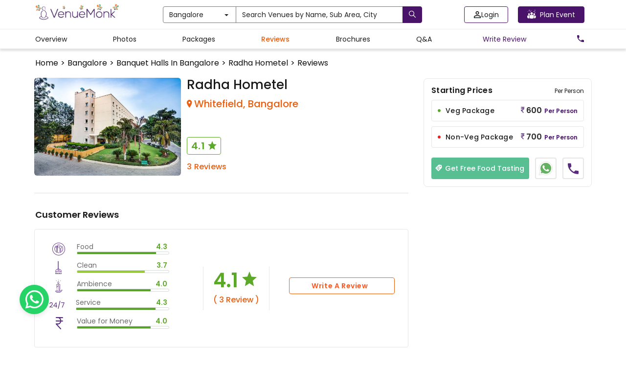

--- FILE ---
content_type: application/javascript
request_url: https://img.venuemonk.com/vm-next/1.25.49/_next/static/chunks/121-10609ab6a12ed2a4.js
body_size: 3246
content:
"use strict";(self.webpackChunk_N_E=self.webpackChunk_N_E||[]).push([[121],{94954:function(e,t,n){var i=n(85893),o=n(67294),a=(n(18029),n(3770)),l=n.n(a),s=n(20653),c=(n(94123),{position:"absolute",textShadow:"1px 1px 1px rgba(0,0,0,0.75)",color:"#fff",fontWeight:"600",padding:"5px",textAlign:"-webkit-right",right:"0",bottom:"2px",opacity:"1"}),r={cursor:"pointer",width:"120px",display:"flex",alignItems:"center",verticalAlign:"bottom",letterSpacing:"1px",backgroundColor:"rgba(0,0,0,0.4)",padding:"10px",borderRadius:"4px",fontWeight:"normal",fontSize:"12px",lineHeight:"1",textShadow:"0 1px 1px rgba(0,0,0,0.35)"};t.Z=function(e){var t,n=(0,o.useState)(0),a=(n[0],n[1],(0,o.useState)(0)),d=(a[0],a[1],(0,o.useState)(0)),u=(d[0],d[1],(0,o.useState)(0)),v=(u[0],u[1],(0,o.useState)(0)),h=(v[0],v[1],(0,o.useState)(0)),m=(h[0],h[1],(0,o.useState)(0)),g=(m[0],m[1],(0,o.useState)(0)),p=(g[0],g[1],(0,o.useRef)(0));return e.assets&&e.assets.length>0?(0,i.jsxs)("div",{className:l()["vm-gallery-mobile"],ref:p,children:[(t=e.assets[0],(null===t||void 0===t?void 0:t.media_type)===s.k4?(0,i.jsx)("img",{src:t?t.original:"",itemProp:"url",className:l()["venuepics-mobile-image"]}):(null===t||void 0===t?void 0:t.media_type)===s.pX?(0,i.jsxs)("div",{className:l()["video-container"],onClick:function(){return e.openImageGallery()},children:[(0,i.jsx)("video",{src:t?t.original:"",className:l()["venuepics-mobile-image"]}),(0,i.jsx)("img",{src:"https://cdn.venuemonk.com/video-play",className:l()["playback-icon-imagegallery"],onClick:function(){return e.openImageGallery()}})]}):void 0),(0,i.jsx)("div",{style:c,onClick:e.openImageGallery,children:(0,i.jsxs)("div",{style:r,children:[(0,i.jsx)("div",{className:"text-center",children:(0,i.jsx)("span",{className:l()["view-media-text"],children:"VIEW MEDIA"})}),(0,i.jsx)("div",{style:{marginLeft:"8px",marginTop:"2px"},children:(0,i.jsx)("img",{src:"https://cdn.venuemonk.com/image-icon.svg",alt:"image icon"})})]})})]}):(0,i.jsx)("div",{})}},13702:function(e,t,n){var i=n(85893),o=n(67294),a=n(60474),l=n(22763),s=n.n(l),c=n(94123),r=n(49694),d=n(11163),u=n(91935);t.Z=function(e){var t=(0,d.useRouter)(),n=e.phoneNumber||e.event.agent_phone;return(0,i.jsx)(o.Fragment,{children:(0,i.jsx)(a.zx,{onClick:function(){(0,r.RQ)({event_name:"whatsapp_cta_click",btn_label:"Whatsapp",feature_name:"Whatsapp message",segment_name:"".concat(e.from),action_name:"Redirect to Whatsapp Portal",btn_value:"Whatsapp"})},href:(0,u.lY)(e.from,n,e.venue,e.event,t,e.placement),target:"_blank",className:s()["logo-main"],children:(0,i.jsx)(c.Z,{iconName:"vm_whatsapp_icon"})})})}},73198:function(e,t,n){n.d(t,{Z:function(){return m}});var i=n(85893),o=n(67294),a=(n(91413),n(22763)),l=n.n(a),s=n(94123),c=(n(30381),n(13324)),r=n.n(c),d=n(66199),u=n(98528),v=n(20653);var h=function(e){var t,n=e.videoIcon,a=e.segment_type,c=e.venue,h=e.col,m=e.openGallery,g=e.assets,p=e.totalAssetCount,x=(e.venueCreatedOn,e.isVmAssured),f=e.isVmRecommended,y=e.isVmVerified,j=(0,o.useState)(!1),b=(j[0],j[1],function(){return x?(0,i.jsx)(s.Z,{iconName:"vm_assured",style:{position:"absolute",left:"-4px"}}):f?(0,i.jsx)(s.Z,{iconName:"vm_recommended",style:{position:"absolute",left:"-4px"}}):y?(0,i.jsx)(s.Z,{iconName:"vm_verified",style:{position:"absolute",left:"-4px"}}):void 0}),k=function(e,t){m(0!==e||t?e+1:e)},w=function(e,t,o){return(null===t||void 0===t?void 0:t.media_type)===v.k4?(0,i.jsx)(r(),{alt:"".concat(e.name&&e.sub_area&&e.city?"".concat(_.startCase(e.name)," in ").concat(_.startCase(e.sub_area),", ").concat(_.startCase(e.city)):"image of Venue"),title:"".concat(e.name&&e.sub_area&&e.city?"".concat(_.startCase(e.name)," in ").concat(_.startCase(e.sub_area),", ").concat(_.startCase(e.city)):""),src:null===t||void 0===t?void 0:t.original,loader:(0,i.jsx)(d.Z,{width:o.loaderWidth?o.loaderWidth:"256",height:o.loaderHeight?o.loaderHeight:"199"}),unloader:(0,i.jsx)(u.Z,{width:o.unloaderWidth?o.unloaderWidth:o.loaderWidth?o.loaderWidth:"256",height:o.unloaderHeight?o.unloaderHeight:o.loaderHeight?o.loaderHeight:"199"}),width:o.width?o.width:"570",height:o.height?o.height:"370",style:o}):(null===t||void 0===t?void 0:t.media_type)===v.pX?(0,i.jsxs)("div",{className:l()["assetPage-video-container"],children:[(0,i.jsx)("video",{src:"".concat(null===t||void 0===t?void 0:t.original).concat((null===t||void 0===t?void 0:t.thumbnail)?null:"#t=0.1"),width:o.width?o.width:"570",height:o.height?o.height:"370",className:l()["newvenuepic-video"],poster:(null===t||void 0===t?void 0:t.thumbnail)?t.thumbnail:null}),(0,i.jsx)("img",{src:n||"https://cdn.venuemonk.com/video-play",className:l()["playback-icon-assetPage"]})]}):void 0};"leftSegment"===a&&("col-md-6"===h&&p>1?t=(0,i.jsxs)("div",{className:"".concat(h," ").concat(l()["nvp-left-segment"]),onClick:function(){return(null===c||void 0===c?void 0:c.is_virtual_tour_enabled)?{}:k(0)},children:[b(),w(c,g[0],{loaderWidth:256,loaderHeight:199,unloaderWidth:570,unloaderHeight:370,width:570,height:370}),(null===c||void 0===c?void 0:c.is_virtual_tour_enabled)&&(0,i.jsx)("div",{style:{position:"absolute",right:0,bottom:0,padding:"15px"},children:(0,i.jsx)("a",{href:null===c||void 0===c?void 0:c.virtual_tour_link,target:"_blank",children:(0,i.jsx)(s.Z,{iconName:"vm_virtual_venue_icon"})})})]}):"col-md-8"===h&&p>1?t=(0,i.jsxs)("div",{className:"".concat(h," ").concat(l()["nvp-left-segment"]),onClick:function(){return(null===c||void 0===c?void 0:c.is_virtual_tour_enabled)?{}:k(0)},style:{marginRight:"12px"},children:[b(),w(c,g[0],{loaderWidth:742,loaderHeight:450,unloaderWidth:742,unloaderHeight:450,width:"100%",height:445}),(null===c||void 0===c?void 0:c.is_virtual_tour_enabled)&&(0,i.jsx)("div",{style:{position:"absolute",right:0,bottom:0,padding:"15px"},children:(0,i.jsx)("a",{href:null===c||void 0===c?void 0:c.virtual_tour_link,target:"_blank",children:(0,i.jsx)(s.Z,{iconName:"vm_virtual_venue_icon"})})})]}):1===p&&(t=(0,i.jsxs)("div",{className:"col-lg-12 col-md-12 ".concat(l()["nvp-left-segment"]),onClick:function(){return(null===c||void 0===c?void 0:c.is_virtual_tour_enabled)?{}:k(0)},children:[b(),w(c,g[0],{loaderWidth:"100%",loaderHeight:"460",width:"98%",height:"460"}),(null===c||void 0===c?void 0:c.is_virtual_tour_enabled)&&(0,i.jsx)("div",{style:{position:"absolute",right:0,bottom:0,padding:"15px"},children:(0,i.jsx)("a",{href:null===c||void 0===c?void 0:c.virtual_tour_link,target:"_blank",children:(0,i.jsx)(s.Z,{iconName:"vm_virtual_venue_icon"})})})]})));var N=function(e){return g.length!==p-1&&3==e?(0,i.jsxs)("div",{className:l()["view-more-photos-txt"],onClick:function(){return k(g.length-1,g)},children:[(0,i.jsx)("img",{src:"https://cdn.venuemonk.com/view_more_logo.svg",style:{textAlign:"center",marginBottom:"2px"}}),(0,i.jsxs)("p",{children:[p-g.length,"+ Photos"]})]}):null};return"rightSegment"===a&&(g&&g.length>=4?t=(0,i.jsx)("div",{className:"col-md-6w ".concat(l()["nvp-right-segment-4"]),children:g.map((function(e,t,n){return(0,i.jsxs)("div",{className:"".concat(n.length-1===t&&g.length!==p-1?l()["more-pics"]:""),onClick:function(){return k(t,n)},children:[w(c,e,{loaderWidth:"270",loaderHeight:"180",width:"270",height:"180",styles:n.length-1===t&&g.length!==p-1?{opacity:"0.4",position:"relative"}:{}}),N(t)]})}))}):g&&2===g.length?3===p?t=(0,i.jsx)("div",{className:"col-md-4w ".concat(l()["nvp-right-segment-2"]),style:{border:"1px solid white"},children:g.map((function(e,t,n){return(0,i.jsx)("div",{style:{cursor:"pointer"},onClick:function(){return k(t,n)},children:w(c,e,{loaderWidth:"100%",loaderHeight:"220",width:"100%",height:"220"})})}))}):4===p&&(t=(0,i.jsx)("div",{className:"col-md-4w ".concat(l()["nvp-right-segment-2"]),children:g.map((function(e,t,n){return(0,i.jsxs)("div",{style:{cursor:"pointer"},className:"".concat(n.length-1===t?l()["more-pics-1"]:""),onClick:function(){return k(t,n)},children:[w(c,e,{loaderWidth:"100%",loaderHeight:"220",width:"100%",height:"220",style:n.length-1===t&&g.length!==p-1?{opacity:"0.4"}:{}}),n.length-1===t&&(0,i.jsxs)("div",{className:l()["view-more-photos-txt-1"],onClick:function(){return k(g.length-1,g)},children:[(0,i.jsx)("img",{src:"https://cdn.venuemonk.com/view_more_logo.svg",style:{textAlign:"center"}}),(0,i.jsxs)("p",{children:[p-g.length,"+ Photos"]})]})]})}))})):g&&1===g.length&&(t=(0,i.jsx)("div",{className:"col-md-6 ".concat(l()["nvp-right-segment-1"]),children:g.map((function(e,t,n){return(0,i.jsx)("div",{children:w(c,e,{loaderWidth:"100%",loaderHeight:"370",width:"100%",height:"370"})})}))}))),(0,i.jsx)("div",{children:t})};var m=function(e){var t=(0,o.useState)([]),n=t[0],a=t[1],s=(0,o.useState)([]),c=s[0],r=s[1];return(0,o.useEffect)((function(){e.assets&&(e.assets.length>4?a(e.assets.slice(1,4)):e.assets.length<=4&&a(e.assets.slice(1)),c.length>=1||(null===e||void 0===e?void 0:e.assets[0])&&(c.push(null===e||void 0===e?void 0:e.assets[0]),r(c)))}),[]),(0,o.useEffect)((function(){e.assets&&(e.assets.length>4?a(e.assets.slice(1,5)):e.assets.length<4?a(e.assets.slice(1,4)):4===e.assets.length&&a(e.assets.slice(1,3)),c.length>=1||(null===e||void 0===e?void 0:e.assets[0])&&(c.push(null===e||void 0===e?void 0:e.assets[0]),r(c)))}),[e.assets]),(0,i.jsx)(o.Fragment,{children:(0,i.jsxs)("div",{className:l()["venuepics-container"],children:[(0,i.jsx)(h,{videoIcon:e.videoIcon,segment_type:"leftSegment",assets:c,totalAssetCount:e.assets.length,col:2===n.length?"col-md-8":"col-md-6",isVmAssured:e.isVmAssured,isVmRecommended:e.isVmRecommended,isVmVerified:e.isVmVerified,openGallery:e.openGallery,venueCreatedOn:e.venueCreatedOn,venue:e.venue}),(0,i.jsx)(h,{videoIcon:e.videoIcon,segment_type:"rightSegment",assets:n,totalAssetCount:e.assets.length,openGallery:e.openGallery,venue:e.venue})]})})}},91935:function(e,t,n){n.d(t,{Ub:function(){return s},aC:function(){return d},d3:function(){return c},lY:function(){return r}});var i=n(97340),o=n(40010),a=n(42138),l=n(1020),s=function(e,t){return(0,a.wT)(e,{url:t})},c=function(e,t){if(e&&""!==e)return(0,a.Bl)(e,d((0,l.FZ)(),t.placement,"customer_".concat((0,o._v)())))},r=function(e,t,n,i,o,l,s){var r="Hi ";if("venue-page"===e){if(n){var d="https://www.venuemonk.com/venues/".concat((null===n||void 0===n?void 0:n.city_slug)||"","/").concat((null===n||void 0===n?void 0:n.vm_id)||"");r="Hi ".concat((null===i||void 0===i?void 0:i.agent_name)||"VenueMonk",", I am looking to plan an event at your venue - ").concat((null===n||void 0===n?void 0:n.name)||"",", ").concat((null===n||void 0===n?void 0:n.sub_area)||""," - \n").concat(c(d,{from:e,placement:l}),"\nKindly connect me to the concerned venue manager.")}}else if("search-page"===e)if(n){var u="https://www.venuemonk.com/venues/".concat((null===n||void 0===n?void 0:n.city_slug)||"","/").concat((null===n||void 0===n?void 0:n.vm_id)||"");r="Hi ".concat((null===i||void 0===i?void 0:i.agent_name)||"VenueMonk",", I am looking to plan an event at your venue - ").concat((null===n||void 0===n?void 0:n.name)||"",", ").concat((null===n||void 0===n?void 0:n.sub_area)||""," from your listing page \n").concat(c(u,{from:e,placement:l}))}else r="Hi VenueMonk, I am looking to plan an event from your listing page \n".concat(c("".concat("http://venuemonk.com").concat((0,a.bv)(o.asPath)),{from:e,placement:l})," ");else r="Hi VenueMonk, I am looking to plan an event";return"https://api.whatsapp.com/send?phone=91".concat((0,a.FU)(t),"&text=").concat(encodeURIComponent(r))},d=function(){var e=arguments.length>0&&void 0!==arguments[0]?arguments[0]:i.UP,t=arguments.length>1?arguments[1]:void 0,n=arguments.length>2?arguments[2]:void 0,o=(0,l.Lu)(),a={},s=!0,c=!1,r=void 0;try{for(var d,u=i.J5[Symbol.iterator]();!(s=(d=u.next()).done);s=!0){var v=d.value,h=i._C[v],m=i.SP[v];void 0!==(null===o||void 0===o?void 0:o[v])&&(m&&o[v]in m?a[h]=m[o[v]]:a[h]=o[v])}}catch(x){c=!0,r=x}finally{try{s||null==u.return||u.return()}finally{if(c)throw r}}if(e&&t){var g=i._C[i.Nl];a[g]="".concat(i.it[e],"-").concat(i.Fd[t])}if(n){var p=i._C[i.mx];a[p]=i.SP[i.mx][n]}return a}}}]);

--- FILE ---
content_type: application/javascript
request_url: https://img.venuemonk.com/vm-next/1.25.49/_next/static/chunks/8048-a93fcd0e9d350f76.js
body_size: 6861
content:
"use strict";(self.webpackChunk_N_E=self.webpackChunk_N_E||[]).push([[8048],{88048:function(e,n,t){var i=t(26042),s=t(85893),a=t(67294),o=(t(73935),t(2664)),r=t(41609),u=t.n(r),l=t(11163),c=t(1020),d=t(40010),m=t(33557),v=t(33383),h=t(18889),g=t(89196),p=t(28944),f=t(50357),w=t(12347),x=t(78636),y=t(69984),j=t(17943),S=t(86966),b=t(23768),_=t(63507),P=t(12357),V=t(46847),Z=t(22763),L=t.n(Z),C=t(31134),M=t(13236),k=t(91214),N=t(72281),R=t(26934),O=t(64471),G=t(73113),E=t(66700),A=t.n(E),T=t(49694),I=t(15158),F=t(31875),Q=t(65199),D=t(15355),q=t(9008),H=t.n(q),B=t(8426),U=t(5152),z=t.n(U),W=t(97782),K=t(36456),$=t(97340),J=t(60643),X=t(82814),Y=t(42138),ee=t(53012),ne=void 0,te=z()((function(){return t.e(9098).then(t.bind(t,59098))}),{loadableGenerated:{webpack:function(){return[59098]}},ssr:!1}),ie=(z()((function(){return t.e(1464).then(t.bind(t,31464))}),{loadableGenerated:{webpack:function(){return[31464]}},ssr:!1}),z()((function(){return Promise.all([t.e(5406),t.e(6348)]).then(t.bind(t,36348))}),{loadableGenerated:{webpack:function(){return[36348]}},ssr:!1})),se=z()((function(){return t.e(412).then(t.bind(t,50412))}),{loadableGenerated:{webpack:function(){return[50412]}},ssr:!1}),ae=z()((function(){return t.e(845).then(t.bind(t,70845))}),{loadableGenerated:{webpack:function(){return[70845]}},ssr:!1}),oe=z()((function(){return t.e(4336).then(t.bind(t,34336))}),{loadableGenerated:{webpack:function(){return[34336]}},ssr:!1}),re=z()((function(){return Promise.all([t.e(4587),t.e(7),t.e(8285)]).then(t.bind(t,18285))}),{loadableGenerated:{webpack:function(){return[18285]}},ssr:!1}),ue=z()((function(){return t.e(8758).then(t.bind(t,38758))}),{loadableGenerated:{webpack:function(){return[38758]}},ssr:!1}),le=z()((function(){return Promise.all([t.e(7386),t.e(1578)]).then(t.bind(t,61578))}),{loadableGenerated:{webpack:function(){return[61578]}},ssr:!1});n.Z=function(e){var n=(0,o.useDispatch)(),t=(0,l.useRouter)(),r=t.asPath,Z=t.query.etid,E=t.questionurl,q=(0,o.useSelector)((function(e){return(0,M.P)(e)})),U=e.qnaList,z=window.location.origin?window.location.origin:"",ce="".concat(z).concat(r),de=(0,o.useSelector)((function(e){return(0,R.rw)(e)})),me=(0,o.useSelector)((function(e){return(0,R.bN)(e)})),ve=(0,o.useSelector)((function(e){return(0,M.N5)(e)})),he=(0,o.useSelector)((function(e){return(0,M.Q4)(e)})),ge=(0,o.useSelector)((function(e){return(0,k.ZR)(e)})),pe=(0,o.useSelector)((function(e){return(0,M.L6)(e)})),fe=(0,o.useSelector)((function(e){return(0,M.uN)(e)})),we=(0,o.useSelector)((function(e){return(0,M.Xd)(e)})),xe=(0,o.useSelector)((function(e){return(0,R.in)(e)})),ye=(0,o.useSelector)((function(e){return(0,M.B_)(e)})),je=(0,o.useSelector)((function(e){return(0,M.f8)(e)})),Se=(0,o.useSelector)((function(e){return(0,M.Ti)(e)})),be=((0,o.useSelector)((function(e){return(0,M.b$)(e)})),q.popularVenues,(0,o.useSelector)((function(e){return(0,M.Mc)(e)}))),_e=(0,o.useSelector)((function(e){return(0,M.Zj)(e)})),Pe=(0,o.useSelector)((function(e){return(0,M.MY)(e)})),Ve=(0,o.useSelector)((function(e){return(0,M.Z4)(e)})),Ze=(0,o.useSelector)((function(e){return(0,M.dg)(e)})),Le=(0,o.useSelector)((function(e){return(0,M.$0)(e)})),Ce=(0,o.useSelector)((function(e){return(0,M.$)(e)})),Me=(0,o.useSelector)((function(e){return(0,M.X7)(e)})),ke=(0,o.useSelector)((function(e){return(0,M.$D)(e)})),Ne=(0,o.useSelector)((function(e){return(0,R.PR)(e)})),Re=(0,o.useSelector)((function(e){return(0,M.it)(e)})),Oe=(0,o.useSelector)((function(e){return(0,M.pk)(e)})),Ge=(0,o.useSelector)((function(e){return(0,M.KC)(e)})),Ee=(0,o.useSelector)((function(e){return(0,M.Px)(e)}));U=(0,o.useSelector)((function(e){return(0,M.gW)(e)}));var Ae=(0,o.useSelector)((function(e){return(0,M.xd)(e)})),Te=e.comments,Ie=(0,o.useSelector)((function(e){return(0,M.HX)(e)})),Fe=(0,o.useSelector)((function(e){return(0,M.Lj)(e)})),Qe=(0,o.useSelector)((function(e){return(0,k.Di)(e)})),De=(0,o.useSelector)((function(e){return(0,k.fl)(e)})),qe=(0,o.useSelector)((function(e){return(0,k.ZR)(e)})),He=(0,o.useSelector)((function(e){return(0,R.M$)(e)})),Be=(0,a.useState)(!1),Ue=Be[0],ze=Be[1],We=(0,a.useState)(!1),Ke=We[0],$e=We[1],Je=(0,a.useState)(!1),Xe=(Je[0],Je[1],(0,a.useState)(!1)),Ye=(Xe[0],Xe[1],(0,a.useState)(!1)),en=(Ye[0],Ye[1],(0,a.useState)({})),nn=(en[0],en[1]),tn=(0,a.useState)(!1),sn=tn[0],an=tn[1],on=(0,a.useState)(!1),rn=on[0],un=on[1],ln=(0,a.useState)({}),cn=ln[0],dn=ln[1],mn=(0,a.useState)(null),vn=mn[0],hn=mn[1],gn=(0,a.useState)(null),pn=gn[0],fn=gn[1],wn=(0,a.useState)(null),xn=wn[0],yn=wn[1],jn=(0,a.useState)(0),Sn=jn[0],bn=jn[1],_n=(0,a.useState)(0),Pn=(_n[0],_n[1]),Vn=(0,a.useState)(!1),Zn=Vn[0],Ln=Vn[1],Cn=(0,a.useState)(""),Mn=Cn[0],kn=Cn[1],Nn=(0,a.useState)({}),Rn=Nn[0],On=Nn[1],Gn=(0,a.useState)(1),En=Gn[0],An=Gn[1],Tn=(0,a.useState)([]),In=Tn[0],Fn=Tn[1],Qn=(0,a.useState)(1),Dn=Qn[0],qn=Qn[1],Hn=(0,a.useState)([]),Bn=Hn[0],Un=Hn[1],zn=(0,a.useState)(""),Wn=zn[0],Kn=zn[1],$n=(0,a.useState)(!1),Jn=$n[0],Xn=$n[1];(0,a.useEffect)((function(){qe&&qe.eventId&&n((0,O._DE)(qe.eventId,De))}),[De]),(0,a.useEffect)((function(){(0,c.D4)($.xi)}),[]),(0,a.useEffect)((function(){if(""!==(0,c.JQ)()&&(0,c.JQ)()!==e.cityslug){var t=e.cityslug;(0,c.iH)(t),n((0,N.AD)(t))}Z&&""!==Z&&it(Z),e.userid&&""!==e.userid&&Yn(ve,me),u()(e.venue)||(0,v.Cy)(e.venue);var i=(0,v.BJ)(ve);$e(i),u()(e.venueid)||(0,v.$I)("page","VP","VP",r,ve),vt(),window.addEventListener("resize",vt);var s={};return Se&&Se.length&&(Se.forEach((function(e){e&&(s[e._id]=1)})),On(s)),function(){window.removeEventListener("resize",vt)}}),[]),(0,a.useEffect)((function(){return q&&q._id&&n((0,C.ecA)(q)),function(){n((0,C.ecA)({}))}}),[q]),(0,a.useEffect)((function(){e.cityslug&&""!==e.cityslug&&K.SF.includes(e.cityslug)&&Xn(!0)}),[]),(0,a.useEffect)((function(){""!==e.cityslug&&""!==e.url&&n((0,C.PKF)(e.cityslug,e.url))}),[e.cityslug,e.url]),(0,a.useEffect)((function(){ve&&me&&n((0,C.KOM)(ve,me))}),[ve,me]);e.allPackages&&e.allPackages.length>0&&e.allPackages.filter((function(e,n){return n<2}));var Yn=function(e,t){e&&n((0,C.KOM)(e,t))},et=function(t){me&&""!==me&&(n((0,C.tgB)(ve,me,t)),n((0,C.Lyw)(e.venue.city_slug,e.venue.vm_id)),n((0,C.JcE)(e.venue.city_slug,e.venue.vm_id)),n((0,C.pQd)(e.venue.city_slug,e.venue.vm_id)))},nt=function(e,t){e&&""!==e&&me&&""!==me&&(n((0,C.eyR)(e,ve,me,t)),n((0,C.KOM)(ve,me)),Kn("edit-review"),n((0,C.M07)(!0)))},tt=function(){(0,T.LT)("VenuePage","PromptLoginModal","LoginModal"),de||n((0,N.H3)(!0))},it=function(e){n((0,O.aBr)(e))},st=function(t){if((0,T.LT)("VenuePage","CreateEventModal","Check price & availability"),u()(ge)){ot(e.venue);var i=(0,d.wz)(),s=at(e);n((0,G.Sz)(i,s,!0,"","user"))}else n((0,O.jx7)(ve,Fe,ge.eventId,ge.bundleId))},at=function(e){var n=(0,i.Z)({},e.selectedLeadForm);return n.city=e.venue.city,n.venuetype=e.venue&&e.venue.propertyType&&e.venue.propertyType.length>0?e.venue.propertyType[0]:"",n.location=e.venue&&e.venue.sub_area?e.venue.sub_area:"",n},ot=function(t,i){(0,T.LT)("VenuePage","CreateEventModal",i),function(){var e=(0,d.wz)();(0,m.b)(e),(0,m.ak)(e,"user")}();var s=(0,d.wz)(),a=at(e);n((0,G.Sz)(s,a,!0,"","user")),n((0,C.ecA)(t))},rt=function(e){ze(!0),nn(e)},ut=function(){ze(!1)},lt=function(){de?((0,T.LT)("VenuePage","ReviewModal","Write a review"),n((0,C.L8r)(!0))):((0,T.LT)("VenuePage","LoginModal","Write a review"),n((0,N.H3)(!0)))},ct=function(){var e={customEvent:{category:"mVenuePage",action:"click",label:"Ask Question"},gtmPageView2:null};(0,m.zV)(e,null),an(!0)},dt=function(e){return"edit-answer"===e.context?"Edit":"new-answer"===e.context?"Write your answer":void 0},mt=function(){n((0,C.HSG)(!1))},vt=function(){bn(window.innerWidth),Pn(window.innerHeight)},ht=function(n,t){return(null===n||void 0===n?void 0:n.length)>0&&(0,s.jsx)(s.Fragment,{children:(0,s.jsx)(_.Z,{header:"Similar Venues",btnSource:"vn_review_similar_venue_check_offers",venue:q,isShortlisted:pe,shortListVenueForEvent:st,event:ge,similarVenues:n,page:"VenuePage",width:Sn,isPermanentlyClosed:e.isPermanentlyClosed,position:t,assets:Qe,operationalCity:Jn,isEventLoaded:!u()(ge)})})},gt=null;if(e.isPageNotFound)gt=(0,s.jsx)("div",{children:(0,s.jsx)(h.Z,{})});else if(u()(e.venue)||e.isLoadingPage)gt=(0,s.jsx)("div",{className:"container",style:{backgroundColor:"#fff",padding:0},children:(0,s.jsx)(g.Z,{})});else{var pt;gt=(0,s.jsxs)("div",{children:[(0,s.jsxs)(H(),{children:[(0,B.P5)(null===t||void 0===t?void 0:t.asPath),(0,B.Lm)(e.venue,U,Se)]}),(0,s.jsx)("div",{className:L()["venuebreadcrumb-container"],children:(0,s.jsx)(f.Z,{venue:e.venue,from:"reviews"})}),(0,s.jsxs)("div",{id:"http://www.venuemonk.com/venues/".concat(q.city_slug,"/").concat(q.vm_id),className:L()["venue-sub-content-new-container"],children:[(0,s.jsx)("div",{className:"row",children:(0,s.jsx)("div",{className:"col-lg-12 col-md-12 col-12 ".concat(L()["venuesubbar-container"]),children:(0,s.jsx)(p.Z,{venue:e.venue,fullUrl:r,handleReviewBtn:function(e){de?u()(e)?((0,T.LT)("VenueReviewPage","ReviewModal","Write a review"),un(!1),n((0,C.L8r)(!0))):(un(!0),n((0,C.L8r)(!0))):((0,T.LT)("VenueReviewPage","LoginModal","Write a review"),Sn>768?n((0,N.H3)(!0)):t.push("/login"))},openShareBtnModal:rt,packages:Ae,userComment:Ve,width:Sn})})}),(0,s.jsxs)("div",{className:"row",children:[(0,s.jsxs)("div",{className:"col-lg-8 col-md-8 col-12 order-2 pr-0",style:{display:"flex",flexDirection:"column"},children:[(0,s.jsx)("div",{className:"".concat(A()["hide-in-web"]),children:(0,s.jsx)(ue,{assets:Qe,operationalCity:Jn,venue:q,btnSource:"vm_review_panel_check_for_offers",label:"Check price & availability",selectVenueForBooking:ot,isShortlisted:pe,venueid:ve,event:ge,isAuthenticated:de,shortListVenueForEvent:st})}),e.isPermanentlyClosed&&(0,s.jsx)("div",{className:u()(e.similarVenues)?L()["permanentlyClosed-hm-mb"]:"",children:(0,s.jsx)(W.Z,{})}),e.isPermanentlyClosed&&(0,s.jsxs)("div",{className:L()["topSimilarVenues-container"],children:[ht(e.similarVenues,"top"),(null===(pt=e.similarVenues)||void 0===pt?void 0:pt.length)>0&&(Sn>768&&e.similarVenues?(0,s.jsx)(D.Z,{}):(0,s.jsx)("hr",{className:L()["full-width-border-PC"]}))]}),(0,s.jsxs)("div",{className:"".concat(L()["heroimage-outer-container"]," ").concat(e.isPermanentlyClosed?L()["hero-image-margin-PC"]:""),children:[(0,s.jsx)(V.C,{showStat:!0,venue:e.venue,image:e.venue.primaryImages,images:e.images,totalReviewCount:e.commentsCount,width:Sn}),(0,s.jsx)(D.Z,{})]}),ye?(0,s.jsx)("div",{children:(0,s.jsx)(ie,{isUpdatingComment:Ze,isDeletingComment:Le,usercomment:Ve,userHasCommented:ye,userid:me,venueid:q?q._id:"",openReviewModal:lt,editUserComment:function(e){un(e),rn||de?((0,T.LT)("VenuePage","ReviewModal","Edit Review"),n((0,C.L8r)(!0))):((0,T.LT)("VenuePage","LoginModal","Edit Review"),n((0,N.H3)(!0)))},isEditingComment:Ce,updateUserComment:nt,deleteUserComment:function(n){kn("delete-review"),hn(n),fn(e.venue._id),yn(me),Ln(!0)},isLoggedIn:de,addNewPostComment:et,width:Sn,venue:q})}):null,ye&&(0,s.jsx)("div",{className:A()["hide-in-web"],children:(0,s.jsx)(D.Z,{})}),(0,s.jsx)("div",{className:A()["hide-in-web"],children:(0,s.jsx)(j.Z,{venue:q,openCommonOverlay:function(e,n){(0,T.LT)("mVenuePage",n,n),ne.setState({overlayContentSegment:e,overlayTitle:n,isEditingTheComment:!!ne.state.isEditingTheComment&&ne.state.isEditingTheComment},(function(){ne.openOverlay()}))}})}),(0,s.jsx)("div",{className:A()["hide-in-mobile"],children:ye&&(0,s.jsx)(D.Z,{})}),(0,s.jsx)(y.Z,{userHasCommented:ye,venue:q,totalReviewCount:e.commentsCount,isLoading:je,openReviewModal:lt,promptLogin:tt}),e.aggregatedVenueReview&&e.aggregatedVenueReview.aggregated_media&&e.aggregatedVenueReview.aggregated_media.length>0&&(0,s.jsxs)("div",{children:[(0,s.jsx)(J.Z,{media:(0,Y.O3)(e.aggregatedVenueReview.aggregated_media,Y.Ac),width:Sn,venue:q}),(0,s.jsx)("div",{className:"hide-in-desktop",children:(0,s.jsx)(D.Z,{})})]}),e.aggregatedVenueReview&&e.aggregatedVenueReview.aggregated_media&&e.aggregatedVenueReview.aggregated_media.length>0&&(0,s.jsxs)("div",{children:[(0,s.jsx)(X.Z,{media:(0,Y.O3)(e.aggregatedVenueReview.aggregated_media,Y.eA),width:Sn,venue:q}),(0,s.jsx)("div",{className:"hide-in-desktop",children:(0,s.jsx)(D.Z,{})}),(0,s.jsx)("div",{className:"hide-in-mobile",children:(0,s.jsx)(D.Z,{})})]}),e.comments&&e.comments.length>0?(0,s.jsx)(S.Z,{commentMap:Rn,reduxCommentMap:Ie,comments:Te,reduxComments:In,isLoading:je,loadComments:function(e){(0,T.LT)("ReviewPage","LoadMore","Load more"),n((0,C.p1i)(ve,parseInt(e)+1,(function(e,n){if(n){var t=In.concat(n);Fn(t)}}))),An(e+1)},page:En,venue:e.venue,commentsCount:e.commentsCount,width:Sn}):null,He&&(0,s.jsxs)(s.Fragment,{children:[(0,s.jsx)(D.Z,{}),(0,s.jsx)(ee.Z,{})]}),fe&&!u()(fe)?(0,s.jsxs)("div",{children:[(0,s.jsx)(D.Z,{}),(0,s.jsx)(x.Z,{venue:q,expertReview:fe,venueExpert:we,phoneNumber:xe})]}):null,q&&e.venueFaqs&&!u()(e.venueFaqs)?(0,s.jsxs)("div",{children:[(0,s.jsx)(D.Z,{}),(0,s.jsx)(P.Z,{faqs:be})]}):null,(0,s.jsx)(te,{isReviewModalVisible:_e,closeReviewModal:function(){(0,T.LT)("VenuePage","ReviewModal","Close ReviewModal"),n((0,C.L8r)(!1))},addNewPostComment:et,updateUserComment:nt,promptLogin:tt,isPostingComment:Pe,userid:me,venueid:q?q._id:"",venue:q||{},isLoggedIn:de,editingReviewState:rn,review:Ve,event:ge}),(0,s.jsx)(D.Z,{}),(0,s.jsx)(F.Z,{openQAForm:ct,userid:me,width:Sn}),U&&U.length>1?(0,s.jsxs)("div",{children:[(0,s.jsx)(D.Z,{}),(0,s.jsx)(I.Z,{qnas:U,userid:me,username:null===Ne||void 0===Ne?void 0:Ne.username,openAddAnswerModal:function(e,t){!function(e){if("edit-answer"===e.context){var n={customEvent:{category:"QnAPage",action:"click",label:dt(e)},gtmPageView2:null};(0,m.zV)(n,null)}}(t),n((0,C.HSG)(e,t))},promptDeleteUserAnswer:function(e,n){var t={customEvent:{category:"QnAPage",action:"click",label:"Delete"},gtmPageView2:null};(0,m.zV)(t,null),dn(n),kn("delete-answer"),Ln(e)},openShareBtnModal:rt,loadMoreQna:function(){(0,T.LT)("VenuePage","LoadMoreQnas","Load more"),n((0,C.oYN)(ne.props.venueid,parseInt(ne.props.qnaPageNum)+1))},page:Dn,venue:e.venue,isLoading:Re,isListEmpty:Oe,loadMoreQuestions:function(e){(0,T.LT)("VenuePage","LoadMoreQnas","Load more"),n((0,C.dut)(ve,parseInt(e)+1,(function(e,n){if(n){var t=Bn.concat(n);Un(t)}}))),qn(e+1)},moreQnaList:Bn,qnaCount:e.qnaCount,width:Sn})]}):null,Ke&&!u()(Ke)?(0,s.jsxs)("div",{children:[(0,s.jsx)(D.Z,{}),(0,s.jsx)(b.Z,{handleLastVisitedVenueChange:function(e,n){e.preventDefault(),(0,T.LT)("VenuePage","RedirectToVenuePage","Last Visited venues"),t.push("/venues/".concat(n.city_slug?n.city_slug:n.city,"/").concat(n.vm_id))},venues:Ke,page:"VenuePage"})]}):null,!e.isPermanentlyClosed&&(0,s.jsxs)(s.Fragment,{children:[(0,s.jsx)(D.Z,{}),ht(e.similarVenues)]})]}),(0,s.jsxs)("div",{className:"col-lg-4 col-md-4 col-12 order-1 ".concat(L().sticky," ").concat(A()["hide-in-mobile"]),children:[(0,s.jsx)("div",{className:"".concat(A()["hide-in-mobile"]," ").concat(L()["starting-price-position"]),children:(0,s.jsx)(w.Z,{assets:Qe,operationalCity:Jn,btnSource:"vn_review_check-for_offers",isShortlisting:he,isEventLoaded:!u()(ge),venue:q,selectVenueForBooking:ot,veg_show:q.veg_show,nonveg_show:q.nonveg_show,liq_show:q.liq_show,isShortlisted:pe,venueid:ve,isAuthenticated:de,shortListVenueForEvent:st,removeVenueForEvent:function(){(0,T.LT)("VenuePage","Remove Shortlisted Venue","Shortlist"),u()(ne.props.event)||n(removeShortlistedVenueOnVenuePage(ne.props.venueid,ne.props.event.bundleId))},page:"VenuePage",event:ge,getWhatsAppLink:function(){var n=e.venue,t="Hi Aditya, I am looking to plan an event at your venue - ".concat(n.name,", ").concat(n.sub_area," - \nhttps://www.venuemonk.com/venues/").concat(n.city_slug,"/").concat(n.vm_id,"\nKindly connect me to concerned venue manager.");return encodeURI("https://api.whatsapp.com/send?phone=91-".concat(ne.props.WHATSAPP_PHONE_NO,"&text=").concat(t))},handleVenuePageWhatsAppClick:function(e,n,t){e.preventDefault(),(0,T.LT)(n,"WhatsAppBtnClick",t),window.open("".concat(ne.getWhatsAppLink()),"_blank")}})}),(0,s.jsx)("div",{className:"".concat(A()["hide-in-mobile"]," ").concat(L()["ad-venue-page"]),children:He&&(0,s.jsx)(ee.Z,{})})]})]})]})]})}return(0,s.jsxs)("div",{className:"container",children:[gt,Ge?(0,s.jsx)(Q.default,{isOverlayOpen:Ge,closeOverlay:mt,overlayTitle:"",height:Sn>768?"400px":"100%",width:Sn>768?"44%":"100%",top:Sn>768?"20%":"0%",left:Sn>768?"25%":"0%",isShowCloseButton:!1,children:(0,s.jsx)(ae,(0,i.Z)({closeAddAnswerModal:mt,callEditUserAnswer:function(t,i,s,a,o){n((0,C.Bbd)(t,i,s,a,o,e.cityslug,e.url,E)),mt()},addNewAnswer:function(t,i,s,a,o,r){var u={venueid:t,userid:i,newAnsValue:a,username:Ne.username,cityslug:e.cityslug,url:e.url,questionurl:r,questionid:s||s};n((0,C.LbG)(u)),mt()},userid:me,venueid:ve,username:Ne.username,questionurl:E},Ee))}):null,Zn?(0,s.jsx)(se,{context:Mn,callDeleteUserAnswer:function(t){var i={customEvent:{category:"VenuePage",action:"click",label:"Delete"},gtmPageView2:null};(0,m.zV)(i,null),t.answerid&&""!==t.answerid&&n((0,C.M19)(ve||sublinkPageData.venueId,t,e.cityslug,e.url,E)),Ln(!1)},deleteAnswerInfo:cn,openDeleteModal:Zn,closeDeleteModal:function(){Ln(!1)},width:Sn,deleteUserId:xn,deleteId:vn,deleteVenueId:pn,removeVenueComment:e.removeVenueComment,deleteUserComment:function(t){me&&""!==me&&n((0,C.ivN)(t,ve,me,e.cityslug,e.url)),un(!1),Ln(!1)}}):null,sn?(0,s.jsx)(re,{isQAFormVisible:sn,openQAForm:ct,closeQAForm:function(){an(!1)},getQnASuggestionList:function(t){n((0,C.xPP)(e.venue._id,t))},addQuestion:function(t){var i={customEvent:{category:"VenuePage",action:"click",label:"Post Question"},gtmPageView2:null};(0,m.zV)(i,null);var s={venueName:e.venue.venueName,venueId:e.venue._id,question:t,question_asked_user_name:(null===Ne||void 0===Ne?void 0:Ne.username)||""};n((0,C.rJo)(s))},width:Sn}):null,Me?(0,s.jsx)(oe,{isSuccessModalVisible:Me,isUserQuestionPosted:ke,closeSuccessModal:function(){n((0,C.M07)(!1)),n((0,C.Azo)(!1))},width:Sn,context:Wn||(ke?"post-a-question":"review")}):null,Ue&&(0,s.jsx)(Q.default,{isOverlayOpen:Ue,closeOverlay:ut,overlayTitle:"Share With",height:"".concat(Sn>767?"200px":"190px"),isShowCloseButton:!1,bottom:"".concat(Sn>767?"40%":"0"),top:"".concat(Sn>767?"255px":"auto"),width:"".concat(Sn>767?"fit-content":"100%"),margin:"auto",radius:"8px",children:(0,s.jsx)(le,{onClick:function(){return ut()},fullUrl:ce})})]})}},82814:function(e,n,t){t.d(n,{Z:function(){return V}});var i=t(4111),s=t(51438),a=t(52951),o=t(14924),r=t(88029),u=t(60460),l=t(85893),c=t(67294),d=(t(30381),t(13324)),m=t.n(d),v=(t(45861),t(34117)),h=(t(30110),t(36521),t(84914),t(22763)),g=t.n(h),p=t(91174),f=t(14472),w=t(26788),x=t(20653),y=t(42138),j=t(91413),S=t(49694),b=t(66199),_=t(98528);var P=function(e){var n=e.media,t=e.handleOpenMedia;return(0,l.jsx)("div",{children:(0,l.jsx)("div",{className:"".concat(g()["user-comment-container"]),children:(0,l.jsx)("div",{className:g()["user-comment"],children:(0,l.jsx)(l.Fragment,{children:n&&n.length>0&&(0,l.jsx)("div",{className:g()["comment-media-row"],children:n.map((function(e,n){return(0,y.eA)(e.fileType)&&(0,l.jsx)("div",{className:g()["comment-media-container"],children:(0,l.jsx)(m(),{alt:"Review Image",src:(0,j.gv)(e.url),loader:(0,l.jsx)(b.Z,{width:"100%",height:"100%"}),unloader:(0,l.jsx)(_.Z,{width:"100%",height:"100%"}),className:g()["review-media-item"],onClick:function(e){return t(e,n)}})},n)}))})})})})})},V=function(e){(0,r.Z)(t,e);var n=(0,u.Z)(t);function t(e){var a;return(0,s.Z)(this,t),a=n.call(this,e),(0,o.Z)((0,i.Z)(a),"toggleShowMore",(function(){(0,S.RQ)({event_name:"vp_read_more_reviews_click",btn_label:"Read More",feature_name:"Expand Review Text",segment_name:"venue page ",action_name:"Expand Review Text"}),a.setState({isShowMore:!a.state.isShowMore})})),(0,o.Z)((0,i.Z)(a),"handleOpenMedia",(function(e,n,t){e.stopPropagation(),(0,v.LT)("m"+t,"OpenGalleryModal","View all images"),a.setState({index:n},(function(){a.openGallery(n)}))})),(0,o.Z)((0,i.Z)(a),"openGallery",(function(e){a.setState({isPhotoGalleryOpen:!0})})),(0,o.Z)((0,i.Z)(a),"closeGallery",(function(){a.setState({isPhotoGalleryOpen:!1,index:0}),document.body.style.overflow="scroll"})),a.state={isShowMore:!1,media:[],isPhotoGalleryOpen:!1,index:0},a}return(0,a.Z)(t,[{key:"componentDidMount",value:function(){this.setState({media:this.props.media,currentImageIndex:0})}},{key:"galleryHeading",value:function(){return"".concat(this.props.media.username,"'s review")}},{key:"getReviewMediaList",value:function(e){var n=[];return e.map((function(e,t){n.push({media_type:x.k4,_id:e._id,tags:e.tags?e.tags:[],isActive:0===t,original:(0,j.gv)(e.url),thumbnail:(0,j.gv)(e.url),venue_spaces:e.venue_spaces})})),n}},{key:"render",value:function(){var e;return e=this.state.media&&this.state.media.length>0?this.props.width>768?this.state.isPhotoGalleryOpen&&(0,l.jsx)(p.Z,{closeNewGalleryView:this.closeGallery,assets:this.getReviewMediaList(this.state.media),index:this.state.index,sub_heading:this.props.venue.name,isNewGalleryViewOpen:this.state.isPhotoGalleryOpen,from:"reviews"}):this.state.isPhotoGalleryOpen&&(0,l.jsx)(f.Z,{isOverlayOpen:this.state.isPhotoGalleryOpen,closeOverlay:this.closeGallery,height:"100%",isShowCloseButton:!1,marginTop:"0px",bottom:"0",children:(0,l.jsx)(w.Z,{venue:this.props.venue,assets:this.getReviewMediaList(this.state.media),closeOverlay:this.closeGallery,slideIndex:this.state.index,from:"reviews"})}):(0,l.jsx)("div",{}),(0,l.jsxs)(c.Fragment,{children:[this.state.media&&this.state.media.length>0&&(0,l.jsxs)("div",{className:"col-lg-12 col-xs-12 ".concat(g()["comment-block-container"]),children:[(0,l.jsx)("div",{className:"".concat(g()["comment-block-header"]),children:(0,l.jsxs)("span",{className:g()["Image-heading"],children:["All Images From Reviews"," "]})}),(0,l.jsx)(P,{media:this.state.media,handleOpenMedia:this.handleOpenMedia})]}),e]})}}]),t}(c.Component)},60643:function(e,n,t){t.d(n,{Z:function(){return S}});var i=t(4111),s=t(51438),a=t(52951),o=t(14924),r=t(88029),u=t(60460),l=t(85893),c=t(67294),d=(t(30381),t(13324),t(45861),t(34117)),m=(t(30110),t(36521),t(84914),t(22763)),v=t.n(m),h=t(91174),g=t(14472),p=t(26788),f=t(20653),w=t(42138),x=t(91413),y=t(49694);t(66199),t(98528);var j=function(e){var n=e.media,t=e.handleOpenMedia;return(0,l.jsx)("div",{children:(0,l.jsx)("div",{className:"".concat(v()["user-comment-container"]),children:(0,l.jsx)("div",{className:v()["user-comment"],children:(0,l.jsx)(l.Fragment,{children:n&&n.length>0&&(0,l.jsx)("div",{className:v()["comment-media-row"],children:n.map((function(e,n){return(0,w.Ac)(e.fileType)&&(0,l.jsxs)("div",{className:v()["comment-media-container"],children:[(0,l.jsx)("video",{className:v()["review-media-item"],onClick:function(e){return t(e,n)},children:(0,l.jsx)("source",{src:(0,x.ih)(e.url)})}),(0,l.jsx)("img",{src:"https://cdn.venuemonk.com/video-play",className:v()["playback-icon-comment"],onClick:function(e){return t(e,n)}})]},n)}))})})})})})},S=function(e){(0,r.Z)(t,e);var n=(0,u.Z)(t);function t(e){var a;return(0,s.Z)(this,t),a=n.call(this,e),(0,o.Z)((0,i.Z)(a),"toggleShowMore",(function(){(0,y.RQ)({event_name:"vp_read_more_reviews_click",btn_label:"Read More",feature_name:"Expand Review Text",segment_name:"venue page ",action_name:"Expand Review Text"}),a.setState({isShowMore:!a.state.isShowMore})})),(0,o.Z)((0,i.Z)(a),"handleOpenMedia",(function(e,n,t){e.stopPropagation(),(0,d.LT)("m"+t,"OpenGalleryModal","View all images"),a.setState({index:n},(function(){a.openGallery(n)}))})),(0,o.Z)((0,i.Z)(a),"openGallery",(function(e){a.setState({isPhotoGalleryOpen:!0})})),(0,o.Z)((0,i.Z)(a),"closeGallery",(function(){a.setState({isPhotoGalleryOpen:!1,index:0}),document.body.style.overflow="scroll"})),a.state={isShowMore:!1,media:[],isPhotoGalleryOpen:!1,index:0},a}return(0,a.Z)(t,[{key:"componentDidMount",value:function(){this.setState({media:this.props.media,currentImageIndex:0})}},{key:"galleryHeading",value:function(){return"".concat(this.props.media.username,"'s review")}},{key:"getReviewMediaList",value:function(e){var n=[];return e.map((function(e,t){n.push({media_type:f.pX,_id:e._id,tags:e.tags?e.tags:[],isActive:0===t,original:(0,x.ih)(null===e||void 0===e?void 0:e.url),thumbnail:(0,x.ih)(null===e||void 0===e?void 0:e.url),venue_spaces:e.venue_spaces})})),n}},{key:"render",value:function(){var e;return e=this.state.media&&this.state.media.length>0?this.props.width>768?this.state.isPhotoGalleryOpen&&(0,l.jsx)(h.Z,{closeNewGalleryView:this.closeGallery,assets:this.getReviewMediaList(this.state.media),index:this.state.index,sub_heading:this.props.venue.name,isNewGalleryViewOpen:this.state.isPhotoGalleryOpen,from:"reviews"}):this.state.isPhotoGalleryOpen&&(0,l.jsx)(g.Z,{isOverlayOpen:this.state.isPhotoGalleryOpen,closeOverlay:this.closeGallery,height:"100%",isShowCloseButton:!1,marginTop:"0px",bottom:"0",children:(0,l.jsx)(p.Z,{venue:this.props.venue,assets:this.getReviewMediaList(this.state.media),closeOverlay:this.closeGallery,slideIndex:this.state.index,from:"reviews"})}):(0,l.jsx)("div",{}),(0,l.jsxs)(c.Fragment,{children:[this.state.media&&this.state.media.length>0&&(0,l.jsxs)("div",{className:"col-lg-12 col-xs-12 ".concat(v()["comment-block-container"]),children:[(0,l.jsx)("div",{className:"".concat(v()["comment-block-header"]),children:(0,l.jsx)("span",{className:v()["Image-heading"],children:"All Videos From Reviews"})}),(0,l.jsx)(j,{media:this.state.media,handleOpenMedia:this.handleOpenMedia})]}),e]})}}]),t}(c.Component)}}]);

--- FILE ---
content_type: application/javascript
request_url: https://img.venuemonk.com/vm-next/1.25.49/_next/static/chunks/pages/bangalore-8da34c4ae30412bd.js
body_size: 303
content:
(self.webpackChunk_N_E=self.webpackChunk_N_E||[]).push([[67],{31642:function(n,t,e){(window.__NEXT_P=window.__NEXT_P||[]).push(["/bangalore",function(){return e(16126)}])},16126:function(n,t,e){"use strict";e.r(t),e.d(t,{__N_SSP:function(){return s},default:function(){return _}});var i=e(85893),r=(e(67294),e(61296)),u=e(79210),a=e(79294),c=(e(72273),e(78388)),s=!0;function _(n){var t=n.pagedata,e=n.cities,s=n.blogList;return(0,i.jsx)(r.Z,{children:(0,i.jsx)(a.Z,{children:(0,i.jsx)(c.Z,{children:(0,i.jsx)(u.Z,{isHomePage:!1,city_slug:"bangalore",pagedata:t,cities:e,blogList:s})})})})}}},function(n){n.O(0,[1115,8895,4444,6066,1216,406,7770,1296,8426,2763,5007,9569,7285,5532,11,9210,9774,2888,179],(function(){return t=31642,n(n.s=t);var t}));var t=n.O();_N_E=t}]);

--- FILE ---
content_type: application/javascript
request_url: https://img.venuemonk.com/vm-next/1.25.49/_next/static/chunks/2268.1a2c4de8ae600fa1.js
body_size: -9
content:
"use strict";(self.webpackChunk_N_E=self.webpackChunk_N_E||[]).push([[2268],{92268:function(n,u,e){function t(){return null}e.r(u),e.d(u,{default:function(){return t}})}}]);

--- FILE ---
content_type: application/javascript
request_url: https://img.venuemonk.com/vm-next/1.25.49/_next/static/chunks/6291-3967d9aab5553ae5.js
body_size: 5502
content:
(self.webpackChunk_N_E=self.webpackChunk_N_E||[]).push([[6291],{29733:function(e){"use strict";function t(){return null}function n(){return t}t.isRequired=t,e.exports={and:n,between:n,booleanSome:n,childrenHavePropXorChildren:n,childrenOf:n,childrenOfType:n,childrenSequenceOf:n,componentWithName:n,disallowedIf:n,elementType:n,empty:n,explicitNull:n,forbidExtraProps:Object,integer:n,keysOf:n,mutuallyExclusiveProps:n,mutuallyExclusiveTrueProps:n,nChildren:n,nonNegativeInteger:t,nonNegativeNumber:n,numericString:n,object:n,or:n,predicate:n,range:n,ref:n,requiredBy:n,restrictedProp:n,sequenceOf:n,shape:n,stringEndsWith:n,stringStartsWith:n,uniqueArray:n,uniqueArrayOf:n,valuesOf:n,withShape:n}},78341:function(e,t,n){e.exports=n(29733)},90307:function(e,t,n){"use strict";n.d(t,{dC:function(){return s},h3:function(){return i},jt:function(){return o}});var o="Get in touch with a venue expert",i="+91 827-922-0676",s="Get in touch with a expert"},26756:function(e,t,n){"use strict";n.d(t,{Ak:function(){return l},Ao:function(){return d},CX:function(){return o},Do:function(){return u},Fp:function(){return s},Q6:function(){return h},RC:function(){return a},UG:function(){return p},Ud:function(){return q},VJ:function(){return v},_E:function(){return c},cU:function(){return r},dv:function(){return i},et:function(){return m},qR:function(){return _}});var o="{prefix} Fluent in {language}",i="{prefix} Experience of {year}+ yrs",s="{prefix} {wedding} Wedding event done",a="{prefix} {corporate} Corporate event done",u="{prefix} {social} Social event done",r="I can help you",_="No Result Found",c="Oops, looks like we don't have the exact venue matching your requirements.Please modify your search using filters or reach out to our event experts on to request a manual search for the perfect venue for your event!",l="You may also be interested in",v="People are also searching for",d="Please edit your event details",p="How many guests you are planning for event?",m="Budget Per Person",q="Select your food package",h=[{value:"Package too high",label:"Package too high"},{value:"Found a better quote",label:"Found a better quote"},{value:"Location not suitable",label:"Location not suitable"},{value:"Space too small",label:"Space too small"},{value:"Other reason",label:"Other Reason"}]},72974:function(e,t,n){"use strict";n.d(t,{Aj:function(){return r},YS:function(){return a},cY:function(){return i},lW:function(){return u},re:function(){return s},zc:function(){return _}});n(30381);var o=n(42138),i={"Visit Pending":{statuscontainerStyle:"visit-status-Pending-container",statusStyle:"venue-visit-status-show-pending"},"Visit Confirmed":{statuscontainerStyle:"visit-status-Confirmed-container",statusStyle:"venue-visit-status-show-confirmed"},"Visit Done":{statuscontainerStyle:"visit-status-visitdone-container",statusStyle:"venue-visit-status-show-Visit_Done"},"Visit Expired":{statuscontainerStyle:"visit-status-expired-container",statusStyle:"venue-visit-status-show-expired"}},s=function(e){return"You have visit coming in ".concat(e," ").concat((0,o._6)(e,"day"))},a="You have a visit today",u="Schedule Visit",r="Edit Visit",_={"visit-success-message":"Visit Scheduled"}},97308:function(e,t,n){"use strict";var o=n(85893),i=n(67294),s=n(64471),a=n(91214),u=n(63507),r=n(2664),_=n(58322),c=n.n(_),l=n(96486),v=n(26756);t.Z=function(e){var t,n=e.slides,_=e.operationalCity,d=e.isEventLoaded,p=function(e){return{budget_end:null===e||void 0===e?void 0:e.budget_end,city:null===e||void 0===e?void 0:e.city,contact_email:null===e||void 0===e?void 0:e.contact_email,contact_name:null===e||void 0===e?void 0:e.contact_name,contact_phone:null===e||void 0===e?void 0:e.contact_phone,guests:null===e||void 0===e?void 0:e.guests,package_code:null===e||void 0===e?void 0:e.package_code,isVerified:!0,occasion:null===e||void 0===e?void 0:e.occasion}},m=(0,r.useDispatch)(),q=(0,r.useSelector)((function(e){return(0,a.ZR)(e)})),h=(0,r.useSelector)((function(e){return(0,a.Eq)(e)})),x=(0,r.useSelector)((function(e){return(0,a.Pc)(e)})),g=(0,r.useSelector)((function(e){return(0,a.Di)(e)})),b=(0,r.useSelector)((function(e){return(0,a.fl)(e)})),y=((0,r.useSelector)((function(e){return(0,a.I0)(e)})),(0,r.useSelector)((function(e){return(0,a.ZR)(e)})));return(0,i.useEffect)((function(){if(!(0,l.isEmpty)(q)){var e=p(q);m((0,s.l$g)(e))}}),[q]),(0,i.useEffect)((function(){q&&q.eventId&&m((0,s._DE)(q.eventId,b))}),[b]),(0,i.useEffect)((function(){if(!(0,l.isEmpty)(q)){var e=p(q);m((0,s.WqN)(e))}}),[q]),(0,o.jsxs)("div",{children:[(0,o.jsx)("div",{className:c()["people-may-also-intrested"],children:(t=h,(null===t||void 0===t?void 0:t.length)>0&&(0,o.jsx)(u.Z,{Slides:n,header:v.Ak,similarVenues:t,page:"QuotesPage",position:"top",assets:g,operationalCity:_,isEventLoaded:d,event:y}))}),(0,o.jsx)("div",{className:c()["people-may-also-intrested"],children:function(e){return(null===e||void 0===e?void 0:e.length)>0&&(0,o.jsx)(u.Z,{Slides:n,btnSource:"vn_similar_venue_check_offers",header:v.VJ,similarVenues:e,page:"QuotesPage",position:"top",assets:g,operationalCity:_,isEventLoaded:d,event:y})}(x)})]})}},63507:function(e,t,n){"use strict";n.d(t,{Z:function(){return m}});var o=n(26042),i=n(69396),s=n(85893),a=n(67294),u=n(46066),r=n(22763),_=n.n(r),c=n(12388),l=n(53707),v=n(84587),d=n(99178),p=n(93361);function m(e){var t={dots:!1,infinite:!0,autoplay:!1,speed:500,slidesToShow:e.Slides||e.Slides?e.Slides:2,slidesToScroll:1,arrows:!0,nextArrow:(0,s.jsx)(c.Z,{styleClass:"vmcard-next-arrow"}),prevArrow:(0,s.jsx)(l.Z,{styleClass:"vmcard-prev-arrow"}),centerMode:!0,centerPadding:e.isPermanentlyClosed||e.isTemporarilyClosed?"100px":"98px",variableWidth:!(!e.isPermanentlyClosed&&!e.isTemporarilyClosed),lazyLoad:!0,responsive:[{breakpoint:1198,settings:{slidesToShow:2,slidesToScroll:2,infinite:!0,dots:!1,centerMode:!0,centerPadding:"40px"}},{breakpoint:991,settings:{slidesToShow:2,slidesToScroll:2,infinite:!0,dots:!1,centerMode:!0,centerPadding:"80px"}}]};return e.similarVenues&&0===e.similarVenues.length?(0,s.jsx)("div",{}):e.similarVenues&&e.similarVenues.length<3?(0,s.jsxs)("div",{children:[(0,s.jsxs)("div",{children:[(0,s.jsx)("h3",{className:_()["venueheading-h3"],style:{marginLeft:"0px",marginBottom:"15px",marginTop:"0px"},children:e.header}),e.isPermanentlyClosed?(0,s.jsx)("p",{className:_()["permanently-shut-text"],children:p.AU}):e.isTemporarilyClosed?(0,s.jsx)("p",{className:_()["permanently-shut-text"],children:p.qe}):""]}),(0,s.jsx)("div",{className:"".concat(_()["venue-card-container"]),style:{paddingLeft:"0",overflowX:"auto"},children:e.similarVenues.map((function(t,n){return(0,s.jsx)(v.Z,{venue:t,btnSource:e.btnSource,page:e.page,index:n,shortListVenueForEvent:e.shortListVenueForEvent,cardKey:d.QY,event:e.event,position:e.position?e.position:"",assets:e.assets,operationalCity:e.operationalCity,isEventLoaded:e.isEventLoaded},n)}))})]}):e.similarVenues&&e.similarVenues.length>2?(0,s.jsxs)(a.Fragment,{children:[(0,s.jsx)("div",{children:(0,s.jsx)("h3",{className:_()["venueheading-h3"],children:e.header})}),(0,s.jsx)("div",{className:"VenueStyles['slider-container'] hide-in-mobile",children:(0,s.jsx)(u.Z,(0,i.Z)((0,o.Z)({},t),{children:e.similarVenues.map((function(t,n){return(0,s.jsx)(v.Z,{venue:t,btnSource:e.btnSource,page:e.page,index:n,shortListVenueForEvent:e.shortListVenueForEvent,cardKey:d.QY,event:e.event,position:e.position?e.position:"",assets:e.assets,operationalCity:e.operationalCity,isEventLoaded:e.isEventLoaded},n)}))}))}),(0,s.jsx)("div",{className:"".concat(_()["venue-card-parent-container"]," hide-in-desktop"),children:(0,s.jsx)("div",{className:"".concat(_()["venue-card-container"]),style:{paddingLeft:"0"},children:e.similarVenues.map((function(t,n){return(0,s.jsx)(v.Z,{venue:t,btnSource:e.btnSource,page:e.page,index:n,shortListVenueForEvent:e.shortListVenueForEvent,event:e.event,cardKey:d.QY,assets:e.assets,operationalCity:e.operationalCity,isEventLoaded:e.isEventLoaded},n)}))})})]}):(0,s.jsx)("div",{})}},1179:function(e){e.exports={container:"haveUsCallYou_container__2uI8_","Image-Container":"haveUsCallYou_Image-Container__sfl61","button-text":"haveUsCallYou_button-text__8PIzG",button:"haveUsCallYou_button__Wh1Xs",Button:"haveUsCallYou_Button__c0eGW","meta-description-call":"haveUsCallYou_meta-description-call__nY7dd","meta-description-text":"haveUsCallYou_meta-description-text__qy_Gv",buttonContainer:"haveUsCallYou_buttonContainer__9PNg3",text:"haveUsCallYou_text__67ri3","meta-description":"haveUsCallYou_meta-description__0UXRI",buttonContainerneed:"haveUsCallYou_buttonContainerneed__6zlFr"}},58322:function(e){e.exports={"vm-call-white":"quotes_vm-call-white__uECQL","plan-visit-preferred-date-box":"quotes_plan-visit-preferred-date-box__pe4Ab","guestSection-container":"quotes_guestSection-container__3W8VC","budgetSection-container":"quotes_budgetSection-container__oVZcq","guestSection-sub-container":"quotes_guestSection-sub-container__g750n","budgetSection-sub-container":"quotes_budgetSection-sub-container__91Yqb","border-active":"quotes_border-active__GCwJT","border-non-active":"quotes_border-non-active__4VBDj","lead-form-input-addon-icon":"quotes_lead-form-input-addon-icon__T3ORV","modal-heading":"quotes_modal-heading__Fa_XX","reject-heading-text":"quotes_reject-heading-text__EJ3zX","reject-venue-radio-btn":"quotes_reject-venue-radio-btn__a3f_J","reason-text":"quotes_reason-text__qeZXS","Select-Reason-Text":"quotes_Select-Reason-Text__FcWZb","Textarea-for-other-reason":"quotes_Textarea-for-other-reason__5Z_aA","tab-non-active":"quotes_tab-non-active__kGvbU","package-tab":"quotes_package-tab__nuF29","tab-active":"quotes_tab-active___gYnG","radio-tab":"quotes_radio-tab__cSu_u","Rejected-Button-Container":"quotes_Rejected-Button-Container__5FelN","Reject-cancel-btn":"quotes_Reject-cancel-btn__Kqqls","Reject-cancel-text":"quotes_Reject-cancel-text__yK0Ps","Reject-btn":"quotes_Reject-btn__sKJJA","venue-text-1":"quotes_venue-text-1__go33E","venue-text-2":"quotes_venue-text-2__5W7up",mandatory:"quotes_mandatory__9uv_0","Event-Edit-Container":"quotes_Event-Edit-Container__xZDBH","Event-details-edit-button":"quotes_Event-details-edit-button__4IhAy","Event-details-edit-text":"quotes_Event-details-edit-text__7WiiW","vm-mt-1":"quotes_vm-mt-1__6Bt5w","venue-reject-gif":"quotes_venue-reject-gif__HLf8X","Button-Container":"quotes_Button-Container__LNZGg","Event-edit-cancel-btn":"quotes_Event-edit-cancel-btn__ZC7bH","Reject-text":"quotes_Reject-text__uSQ6s","rejected-desc":"quotes_rejected-desc__COnz7","Are-you-sure":"quotes_Are-you-sure__AOMxc","venue-name":"quotes_venue-name__HplEE","Are-you-sure-text":"quotes_Are-you-sure-text___UM2E","Are-you-sure-gif":"quotes_Are-you-sure-gif__jGbGz","Event-edit-save-btn":"quotes_Event-edit-save-btn__ECjQw","Event-edit-cancel-btn-text":"quotes_Event-edit-cancel-btn-text__Dy6WM","Event-edit-save-btn-text":"quotes_Event-edit-save-btn-text__jnE3a","venue-shortlisted-location-container":"quotes_venue-shortlisted-location-container__2ou4B","venue-shortlisted-location":"quotes_venue-shortlisted-location__jv1hs","venue-shortlisted-package":"quotes_venue-shortlisted-package__wubZN","overlay-container":"quotes_overlay-container__MCOQH","people-may-also-intrested":"quotes_people-may-also-intrested__Xippm","overlay-sub-container":"quotes_overlay-sub-container__QdjB8","package-container":"quotes_package-container__ZdHuK","package-text":"quotes_package-text__OasAm","package-rupee-text":"quotes_package-rupee-text__0TlFc","plan-basic-overlay-container":"quotes_plan-basic-overlay-container__V7Gsw","plan-basic-overlay-title-container":"quotes_plan-basic-overlay-title-container____JjH","plan-visit-venue-name":"quotes_plan-visit-venue-name__fl8iN","plan-visit-preferred-date-box-selected":"quotes_plan-visit-preferred-date-box-selected__ELHe2","plan-visit-text":"quotes_plan-visit-text__PguZQ","plan-visit-button-container":"quotes_plan-visit-button-container__ExUiz","plan-visit-button":"quotes_plan-visit-button__GBTTU","plan-visit-button-disabled":"quotes_plan-visit-button-disabled__v3_Pu","plan-visit-checkbox":"quotes_plan-visit-checkbox__HpLyL","plan-visit-checkbox-selected":"quotes_plan-visit-checkbox-selected__IKacm","plan-visit-layout":"quotes_plan-visit-layout__bjQWk","plan-visit-date-layout":"quotes_plan-visit-date-layout__69Wfi","relation-m-heading":"quotes_relation-m-heading__LOFHj","relation-m-know-more":"quotes_relation-m-know-more__Oke8Z","request-booking-text":"quotes_request-booking-text__cfjVu","request-booking-venue-name":"quotes_request-booking-venue-name__OPeZM","small-basic-overlay-title-internal-div":"quotes_small-basic-overlay-title-internal-div__Ok48v","venue-m-container":"quotes_venue-m-container__Qd9lW","venue-m-Container":"quotes_venue-m-Container__OkPwy","plan-visit-calendar-input":"quotes_plan-visit-calendar-input__y8ZTx","venue-m-heading":"quotes_venue-m-heading__aLpIn","plan-visit-btn-img-overlay":"quotes_plan-visit-btn-img-overlay__dQn1A","request-booking-btn-img-overlay":"quotes_request-booking-btn-img-overlay__3PAMw","date-city":"quotes_date-city__6rLYC","guest-budget-package":"quotes_guest-budget-package__lvdHV","no-time-slot-availaible-text":"quotes_no-time-slot-availaible-text__ttLH6","venue-visit-status-venue":"quotes_venue-visit-status-venue__RVVBb","visit-status-Pending-container":"quotes_visit-status-Pending-container__ihMGh","venue-visit-status":"quotes_venue-visit-status__lqQxP","venue-visit-status-container":"quotes_venue-visit-status-container__Te_Bi","venue-visit-status-show-pending":"quotes_venue-visit-status-show-pending___Czv2","venue-visit-status-show-confirmed":"quotes_venue-visit-status-show-confirmed__MuGpY","venue-visit-status-show-Visit_Done":"quotes_venue-visit-status-show-Visit_Done__xzEeN","venue-visit-status-show-expired":"quotes_venue-visit-status-show-expired__2qW8U","visit-status-Confirmed-container":"quotes_visit-status-Confirmed-container__zIGJ4","visit-status-visitdone-container":"quotes_visit-status-visitdone-container__Hipex","visit-status-expired-container":"quotes_visit-status-expired-container__j_cf4","venue-visit-icon":"quotes_venue-visit-icon__vqqYj","venue-visit-date":"quotes_venue-visit-date__CEoXD","package-per-person":"quotes_package-per-person__PRwII","View-All-Package-Button":"quotes_View-All-Package-Button__NlHM2","View-All-Package-text":"quotes_View-All-Package-text__7THmG","Plan-Visit-Button-reject-icon":"quotes_Plan-Visit-Button-reject-icon__JY6JZ","quote-zero-page-search-button":"quotes_quote-zero-page-search-button__ymem0","zero-view-button-text":"quotes_zero-view-button-text__fcDSV","zero-page-Button-icon":"quotes_zero-page-Button-icon__7OzS6","zero-page-heading":"quotes_zero-page-heading__HwbNO","zero-page-desc":"quotes_zero-page-desc__qfS49","quote-zero-view-gif":"quotes_quote-zero-view-gif__jQ6x8",quote_zero_view_gif_container:"quotes_quote_zero_view_gif_container__hfuVN","quote-zero-view-gif-size":"quotes_quote-zero-view-gif-size__GvDQG","relation-m-container":"quotes_relation-m-container__3s__m","relation-m-logo":"quotes_relation-m-logo__7yZnU","venuemanger-vm-Container":"quotes_venuemanger-vm-Container__BTJWG","my-event-occasion-icon":"quotes_my-event-occasion-icon__AzciL","my-event-empty-occasion-icon":"quotes_my-event-empty-occasion-icon__38sab","venuemonk-logo-expert":"quotes_venuemonk-logo-expert__O7edL","my-event-makeup-button":"quotes_my-event-makeup-button__9k083","venue-expert-Container":"quotes_venue-expert-Container__nh1WF","Venue-expert-heading":"quotes_Venue-expert-heading__y8hLU","Venue-reject-head":"quotes_Venue-reject-head__NXwCK","Venue-expert-head":"quotes_Venue-expert-head__oQKRP","venue-expert-name":"quotes_venue-expert-name__Dkdyd","venue-expert-desc":"quotes_venue-expert-desc___Gvlz","Venue-expert-help":"quotes_Venue-expert-help__jj4Zc","venue-expert-whatsapp-btn":"quotes_venue-expert-whatsapp-btn__ykHpX","venue-expert-whatsapp-Button-icon":"quotes_venue-expert-whatsapp-Button-icon__sqeaY","venue-expert-whatsapp-text":"quotes_venue-expert-whatsapp-text__Y_2jp","venue-expert-call-btn":"quotes_venue-expert-call-btn__f46RC","venue-expert-call-Button-icon":"quotes_venue-expert-call-Button-icon__PpPuR","venue-expert-call-text":"quotes_venue-expert-call-text___JHGD","request-booking-btn-overlay":"quotes_request-booking-btn-overlay__yDcWL","plan-visit-btn-overlay":"quotes_plan-visit-btn-overlay__cdRXD","plan-visit-disabled-btn-overlay":"quotes_plan-visit-disabled-btn-overlay__OewaN","visit-reject-disabled-btn-overlay":"quotes_visit-reject-disabled-btn-overlay__GShyl","plan-visit-texts":"quotes_plan-visit-texts__jiFxk","plan-visit-text-reject":"quotes_plan-visit-text-reject__YwaQb","plan-visit-texts-disabled":"quotes_plan-visit-texts-disabled__ScaGo","plan-visit-text-reject-disabled":"quotes_plan-visit-text-reject-disabled___Fj3j","visit-reject-btn-overlay":"quotes_visit-reject-btn-overlay__CdqIw","Plan-Visit-Button-icon":"quotes_Plan-Visit-Button-icon__xEORh","Plan-Visit-disabled-Button-icon":"quotes_Plan-Visit-disabled-Button-icon__AMcdQ","add-more-button":"quotes_add-more-button__CI8zL","venue-data-container":"quotes_venue-data-container__NH4k9","venue-shortlisted-no-package":"quotes_venue-shortlisted-no-package__mdISR","desktop-dotted-border-img":"quotes_desktop-dotted-border-img__9vmb1","visit-booking-container":"quotes_visit-booking-container__5R0bF","venue-m-title":"quotes_venue-m-title__Ts_Fg","venue-shortlisted-venue-name":"quotes_venue-shortlisted-venue-name__91_Qm","image-container":"quotes_image-container__QmnoN","venue-img":"quotes_venue-img__xff7p","relation-m-text":"quotes_relation-m-text__EJhJe","relation-m-layout":"quotes_relation-m-layout__7k_1C","venue-image":"quotes_venue-image__Yql4A","my-event-header-date":"quotes_my-event-header-date__4LGH5","my-event-header-budget":"quotes_my-event-header-budget__hTYdP","my-event-heading":"quotes_my-event-heading__51KFP","no-padding-mobile":"quotes_no-padding-mobile__dC8rC","my-event-container":"quotes_my-event-container__dcYKV","Edit-share-Btn":"quotes_Edit-share-Btn__gkpzm","my-event-header-text":"quotes_my-event-header-text__5ZJor","my-event-header-text-1":"quotes_my-event-header-text-1__Zxfhp","event-new-img":"quotes_event-new-img__CMESx","my-event-share-button":"quotes_my-event-share-button__Ba335","my-event-header-item":"quotes_my-event-header-item__0twis","my-event-header-item-1":"quotes_my-event-header-item-1___NA0a","share-modal-icon":"quotes_share-modal-icon__K9OIo","share-modal-text":"quotes_share-modal-text__2Dnj0","padding-mainevent":"quotes_padding-mainevent__9c8B5","show-more-btn":"quotes_show-more-btn__MAuU1","radio-text":"quotes_radio-text__CdYkN",Buttons:"quotes_Buttons__pcb1f","venue-visit":"quotes_venue-visit__e_1qr","plan-visit-checkbox-container":"quotes_plan-visit-checkbox-container__5Y82P","venue-shortlisted-venue-address":"quotes_venue-shortlisted-venue-address__jkfCC","venue-expert-container":"quotes_venue-expert-container__MyoM8","plan-visit-checkbox-layout":"quotes_plan-visit-checkbox-layout__PamFI","vm-quotes-assistance-text":"quotes_vm-quotes-assistance-text__20cXt","vm-call-assistance-link":"quotes_vm-call-assistance-link__zQMMa","shareoptions-container":"quotes_shareoptions-container__9X2n4"}},93361:function(e){"use strict";e.exports=JSON.parse('{"AU":"You may want to checkout the following below venues as the current venue of your choice is shut down.","qe":"You may want to checkout the following below venues as the current venue of your choice has been temporarily shut down.","PZ":"Regret to inform that this venue is no longer operational.","x4":"Regret to inform that this venue is temporarily not operational."}')}}]);

--- FILE ---
content_type: application/javascript
request_url: https://img.venuemonk.com/vm-next/1.25.49/_next/static/chunks/4762.d78f6a090307d471.js
body_size: 14325
content:
"use strict";(self.webpackChunk_N_E=self.webpackChunk_N_E||[]).push([[4762],{24762:function(t,e,n){n.d(e,{Z:function(){return oa}});var r=n(67294),o=n(45697),i=n.n(o),a="undefined"!=typeof crypto&&crypto.getRandomValues&&crypto.getRandomValues.bind(crypto)||"undefined"!=typeof msCrypto&&"function"==typeof msCrypto.getRandomValues&&msCrypto.getRandomValues.bind(msCrypto),s=new Uint8Array(16);function u(){if(!a)throw new Error("crypto.getRandomValues() not supported. See https://github.com/uuidjs/uuid#getrandomvalues-not-supported");return a(s)}for(var c=[],l=0;l<256;++l)c[l]=(l+256).toString(16).substr(1);var p=function(t,e){var n=e||0,r=c;return[r[t[n++]],r[t[n++]],r[t[n++]],r[t[n++]],"-",r[t[n++]],r[t[n++]],"-",r[t[n++]],r[t[n++]],"-",r[t[n++]],r[t[n++]],"-",r[t[n++]],r[t[n++]],r[t[n++]],r[t[n++]],r[t[n++]],r[t[n++]]].join("")};var f=function(t,e,n){var r=e&&n||0;"string"==typeof t&&(e="binary"===t?new Array(16):null,t=null);var o=(t=t||{}).random||(t.rng||u)();if(o[6]=15&o[6]|64,o[8]=63&o[8]|128,e)for(var i=0;i<16;++i)e[r+i]=o[i];return e||p(o)};function d(t,e){var n=Object.keys(t);if(Object.getOwnPropertySymbols){var r=Object.getOwnPropertySymbols(t);e&&(r=r.filter((function(e){return Object.getOwnPropertyDescriptor(t,e).enumerable}))),n.push.apply(n,r)}return n}function h(t){for(var e=1;e<arguments.length;e++){var n=null!=arguments[e]?arguments[e]:{};e%2?d(Object(n),!0).forEach((function(e){v(t,e,n[e])})):Object.getOwnPropertyDescriptors?Object.defineProperties(t,Object.getOwnPropertyDescriptors(n)):d(Object(n)).forEach((function(e){Object.defineProperty(t,e,Object.getOwnPropertyDescriptor(n,e))}))}return t}function b(t,e){for(var n=0;n<e.length;n++){var r=e[n];r.enumerable=r.enumerable||!1,r.configurable=!0,"value"in r&&(r.writable=!0),Object.defineProperty(t,r.key,r)}}function v(t,e,n){return e in t?Object.defineProperty(t,e,{value:n,enumerable:!0,configurable:!0,writable:!0}):t[e]=n,t}function g(){return g=Object.assign?Object.assign.bind():function(t){for(var e=1;e<arguments.length;e++){var n=arguments[e];for(var r in n)Object.prototype.hasOwnProperty.call(n,r)&&(t[r]=n[r])}return t},g.apply(this,arguments)}function y(t){return y=Object.setPrototypeOf?Object.getPrototypeOf.bind():function(t){return t.__proto__||Object.getPrototypeOf(t)},y(t)}function m(t,e){return m=Object.setPrototypeOf?Object.setPrototypeOf.bind():function(t,e){return t.__proto__=e,t},m(t,e)}function w(t,e){if(e&&("object"===typeof e||"function"===typeof e))return e;if(void 0!==e)throw new TypeError("Derived constructors may only return object or undefined");return function(t){if(void 0===t)throw new ReferenceError("this hasn't been initialised - super() hasn't been called");return t}(t)}function T(t){var e=function(){if("undefined"===typeof Reflect||!Reflect.construct)return!1;if(Reflect.construct.sham)return!1;if("function"===typeof Proxy)return!0;try{return Boolean.prototype.valueOf.call(Reflect.construct(Boolean,[],(function(){}))),!0}catch(t){return!1}}();return function(){var n,r=y(t);if(e){var o=y(this).constructor;n=Reflect.construct(r,arguments,o)}else n=r.apply(this,arguments);return w(this,n)}}function E(t,e){(null==e||e>t.length)&&(e=t.length);for(var n=0,r=new Array(e);n<e;n++)r[n]=t[n];return r}function O(t,e){var n="undefined"!==typeof Symbol&&t[Symbol.iterator]||t["@@iterator"];if(!n){if(Array.isArray(t)||(n=function(t,e){if(t){if("string"===typeof t)return E(t,e);var n=Object.prototype.toString.call(t).slice(8,-1);return"Object"===n&&t.constructor&&(n=t.constructor.name),"Map"===n||"Set"===n?Array.from(t):"Arguments"===n||/^(?:Ui|I)nt(?:8|16|32)(?:Clamped)?Array$/.test(n)?E(t,e):void 0}}(t))||e&&t&&"number"===typeof t.length){n&&(t=n);var r=0,o=function(){};return{s:o,n:function(){return r>=t.length?{done:!0}:{done:!1,value:t[r++]}},e:function(t){throw t},f:o}}throw new TypeError("Invalid attempt to iterate non-iterable instance.\nIn order to be iterable, non-array objects must have a [Symbol.iterator]() method.")}var i,a=!0,s=!1;return{s:function(){n=n.call(t)},n:function(){var t=n.next();return a=t.done,t},e:function(t){s=!0,i=t},f:function(){try{a||null==n.return||n.return()}finally{if(s)throw i}}}}var S="undefined"!==typeof globalThis?globalThis:"undefined"!==typeof window?window:"undefined"!==typeof n.g?n.g:"undefined"!==typeof self?self:{},x=function(t){return t&&t.Math==Math&&t},L=x("object"==typeof globalThis&&globalThis)||x("object"==typeof window&&window)||x("object"==typeof self&&self)||x("object"==typeof S&&S)||function(){return this}()||Function("return this")(),A={},C=function(t){try{return!!t()}catch(e){return!0}},_=!C((function(){return 7!=Object.defineProperty({},1,{get:function(){return 7}})[1]})),k=!C((function(){var t=function(){}.bind();return"function"!=typeof t||t.hasOwnProperty("prototype")})),j=k,R=Function.prototype.call,P=j?R.bind(R):function(){return R.apply(R,arguments)},I={},H={}.propertyIsEnumerable,M=Object.getOwnPropertyDescriptor,D=M&&!H.call({1:2},1);I.f=D?function(t){var e=M(this,t);return!!e&&e.enumerable}:H;var B,z,N=function(t,e){return{enumerable:!(1&t),configurable:!(2&t),writable:!(4&t),value:e}},F=k,U=Function.prototype,W=U.call,V=F&&U.bind.bind(W,W),X=function(t){return F?V(t):function(){return W.apply(t,arguments)}},Y=X,G=Y({}.toString),q=Y("".slice),$=function(t){return q(G(t),8,-1)},K=$,J=X,Z=function(t){if("Function"===K(t))return J(t)},Q=C,tt=$,et=Object,nt=Z("".split),rt=Q((function(){return!et("z").propertyIsEnumerable(0)}))?function(t){return"String"==tt(t)?nt(t,""):et(t)}:et,ot=function(t){return null===t||void 0===t},it=ot,at=TypeError,st=function(t){if(it(t))throw at("Can't call method on "+t);return t},ut=rt,ct=st,lt=function(t){return ut(ct(t))},pt="object"==typeof document&&document.all,ft={all:pt,IS_HTMLDDA:"undefined"==typeof pt&&void 0!==pt},dt=ft.all,ht=ft.IS_HTMLDDA?function(t){return"function"==typeof t||t===dt}:function(t){return"function"==typeof t},bt=ht,vt=ft.all,gt=ft.IS_HTMLDDA?function(t){return"object"==typeof t?null!==t:bt(t)||t===vt}:function(t){return"object"==typeof t?null!==t:bt(t)},yt=L,mt=ht,wt=function(t){return mt(t)?t:void 0},Tt=function(t,e){return arguments.length<2?wt(yt[t]):yt[t]&&yt[t][e]},Et=Z({}.isPrototypeOf),Ot=L,St=Tt("navigator","userAgent")||"",xt=Ot.process,Lt=Ot.Deno,At=xt&&xt.versions||Lt&&Lt.version,Ct=At&&At.v8;Ct&&(z=(B=Ct.split("."))[0]>0&&B[0]<4?1:+(B[0]+B[1])),!z&&St&&(!(B=St.match(/Edge\/(\d+)/))||B[1]>=74)&&(B=St.match(/Chrome\/(\d+)/))&&(z=+B[1]);var _t=z,kt=C,jt=!!Object.getOwnPropertySymbols&&!kt((function(){var t=Symbol();return!String(t)||!(Object(t)instanceof Symbol)||!Symbol.sham&&_t&&_t<41})),Rt=jt&&!Symbol.sham&&"symbol"==typeof Symbol.iterator,Pt=Tt,It=ht,Ht=Et,Mt=Object,Dt=Rt?function(t){return"symbol"==typeof t}:function(t){var e=Pt("Symbol");return It(e)&&Ht(e.prototype,Mt(t))},Bt=String,zt=ht,Nt=function(t){try{return Bt(t)}catch(e){return"Object"}},Ft=TypeError,Ut=function(t){if(zt(t))return t;throw Ft(Nt(t)+" is not a function")},Wt=Ut,Vt=ot,Xt=P,Yt=ht,Gt=gt,qt=TypeError,$t={exports:{}},Kt=L,Jt=Object.defineProperty,Zt=function(t,e){try{Jt(Kt,t,{value:e,configurable:!0,writable:!0})}catch(n){Kt[t]=e}return e},Qt=Zt,te="__core-js_shared__",ee=L[te]||Qt(te,{}),ne=ee;($t.exports=function(t,e){return ne[t]||(ne[t]=void 0!==e?e:{})})("versions",[]).push({version:"3.25.5",mode:"global",copyright:"\xa9 2014-2022 Denis Pushkarev (zloirock.ru)",license:"https://github.com/zloirock/core-js/blob/v3.25.5/LICENSE",source:"https://github.com/zloirock/core-js"});var re=st,oe=Object,ie=function(t){return oe(re(t))},ae=ie,se=Z({}.hasOwnProperty),ue=Object.hasOwn||function(t,e){return se(ae(t),e)},ce=Z,le=0,pe=Math.random(),fe=ce(1..toString),de=function(t){return"Symbol("+(void 0===t?"":t)+")_"+fe(++le+pe,36)},he=L,be=$t.exports,ve=ue,ge=de,ye=jt,me=Rt,we=be("wks"),Te=he.Symbol,Ee=Te&&Te.for,Oe=me?Te:Te&&Te.withoutSetter||ge,Se=function(t){if(!ve(we,t)||!ye&&"string"!=typeof we[t]){var e="Symbol."+t;ye&&ve(Te,t)?we[t]=Te[t]:we[t]=me&&Ee?Ee(e):Oe(e)}return we[t]},xe=P,Le=gt,Ae=Dt,Ce=function(t,e){var n=t[e];return Vt(n)?void 0:Wt(n)},_e=function(t,e){var n,r;if("string"===e&&Yt(n=t.toString)&&!Gt(r=Xt(n,t)))return r;if(Yt(n=t.valueOf)&&!Gt(r=Xt(n,t)))return r;if("string"!==e&&Yt(n=t.toString)&&!Gt(r=Xt(n,t)))return r;throw qt("Can't convert object to primitive value")},ke=TypeError,je=Se("toPrimitive"),Re=function(t,e){if(!Le(t)||Ae(t))return t;var n,r=Ce(t,je);if(r){if(void 0===e&&(e="default"),n=xe(r,t,e),!Le(n)||Ae(n))return n;throw ke("Can't convert object to primitive value")}return void 0===e&&(e="number"),_e(t,e)},Pe=Dt,Ie=function(t){var e=Re(t,"string");return Pe(e)?e:e+""},He=gt,Me=L.document,De=He(Me)&&He(Me.createElement),Be=function(t){return De?Me.createElement(t):{}},ze=Be,Ne=!_&&!C((function(){return 7!=Object.defineProperty(ze("div"),"a",{get:function(){return 7}}).a})),Fe=_,Ue=P,We=I,Ve=N,Xe=lt,Ye=Ie,Ge=ue,qe=Ne,$e=Object.getOwnPropertyDescriptor;A.f=Fe?$e:function(t,e){if(t=Xe(t),e=Ye(e),qe)try{return $e(t,e)}catch(n){}if(Ge(t,e))return Ve(!Ue(We.f,t,e),t[e])};var Ke={},Je=_&&C((function(){return 42!=Object.defineProperty((function(){}),"prototype",{value:42,writable:!1}).prototype})),Ze=gt,Qe=String,tn=TypeError,en=function(t){if(Ze(t))return t;throw tn(Qe(t)+" is not an object")},nn=_,rn=Ne,on=Je,an=en,sn=Ie,un=TypeError,cn=Object.defineProperty,ln=Object.getOwnPropertyDescriptor,pn="enumerable",fn="configurable",dn="writable";Ke.f=nn?on?function(t,e,n){if(an(t),e=sn(e),an(n),"function"===typeof t&&"prototype"===e&&"value"in n&&dn in n&&!n.writable){var r=ln(t,e);r&&r.writable&&(t[e]=n.value,n={configurable:fn in n?n.configurable:r.configurable,enumerable:pn in n?n.enumerable:r.enumerable,writable:!1})}return cn(t,e,n)}:cn:function(t,e,n){if(an(t),e=sn(e),an(n),rn)try{return cn(t,e,n)}catch(r){}if("get"in n||"set"in n)throw un("Accessors not supported");return"value"in n&&(t[e]=n.value),t};var hn=Ke,bn=N,vn=_?function(t,e,n){return hn.f(t,e,bn(1,n))}:function(t,e,n){return t[e]=n,t},gn={exports:{}},yn=_,mn=ue,wn=Function.prototype,Tn=yn&&Object.getOwnPropertyDescriptor,En=mn(wn,"name"),On={EXISTS:En,PROPER:En&&"something"===function(){}.name,CONFIGURABLE:En&&(!yn||yn&&Tn(wn,"name").configurable)},Sn=ht,xn=ee,Ln=Z(Function.toString);Sn(xn.inspectSource)||(xn.inspectSource=function(t){return Ln(t)});var An,Cn,_n,kn=xn.inspectSource,jn=ht,Rn=L.WeakMap,Pn=jn(Rn)&&/native code/.test(String(Rn)),In=$t.exports,Hn=de,Mn=In("keys"),Dn=function(t){return Mn[t]||(Mn[t]=Hn(t))},Bn={},zn=Pn,Nn=L,Fn=gt,Un=vn,Wn=ue,Vn=ee,Xn=Dn,Yn=Bn,Gn="Object already initialized",qn=Nn.TypeError,$n=Nn.WeakMap;if(zn||Vn.state){var Kn=Vn.state||(Vn.state=new $n);Kn.get=Kn.get,Kn.has=Kn.has,Kn.set=Kn.set,An=function(t,e){if(Kn.has(t))throw qn(Gn);return e.facade=t,Kn.set(t,e),e},Cn=function(t){return Kn.get(t)||{}},_n=function(t){return Kn.has(t)}}else{var Jn=Xn("state");Yn[Jn]=!0,An=function(t,e){if(Wn(t,Jn))throw qn(Gn);return e.facade=t,Un(t,Jn,e),e},Cn=function(t){return Wn(t,Jn)?t[Jn]:{}},_n=function(t){return Wn(t,Jn)}}var Zn={set:An,get:Cn,has:_n,enforce:function(t){return _n(t)?Cn(t):An(t,{})},getterFor:function(t){return function(e){var n;if(!Fn(e)||(n=Cn(e)).type!==t)throw qn("Incompatible receiver, "+t+" required");return n}}},Qn=C,tr=ht,er=ue,nr=_,rr=On.CONFIGURABLE,or=kn,ir=Zn.enforce,ar=Zn.get,sr=Object.defineProperty,ur=nr&&!Qn((function(){return 8!==sr((function(){}),"length",{value:8}).length})),cr=String(String).split("String"),lr=gn.exports=function(t,e,n){"Symbol("===String(e).slice(0,7)&&(e="["+String(e).replace(/^Symbol\(([^)]*)\)/,"$1")+"]"),n&&n.getter&&(e="get "+e),n&&n.setter&&(e="set "+e),(!er(t,"name")||rr&&t.name!==e)&&(nr?sr(t,"name",{value:e,configurable:!0}):t.name=e),ur&&n&&er(n,"arity")&&t.length!==n.arity&&sr(t,"length",{value:n.arity});try{n&&er(n,"constructor")&&n.constructor?nr&&sr(t,"prototype",{writable:!1}):t.prototype&&(t.prototype=void 0)}catch(o){}var r=ir(t);return er(r,"source")||(r.source=cr.join("string"==typeof e?e:"")),t};Function.prototype.toString=lr((function(){return tr(this)&&ar(this).source||or(this)}),"toString");var pr=ht,fr=Ke,dr=gn.exports,hr=Zt,br={},vr=Math.ceil,gr=Math.floor,yr=Math.trunc||function(t){var e=+t;return(e>0?gr:vr)(e)},mr=function(t){var e=+t;return e!==e||0===e?0:yr(e)},wr=mr,Tr=Math.max,Er=Math.min,Or=mr,Sr=Math.min,xr=function(t){return t>0?Sr(Or(t),9007199254740991):0},Lr=function(t){return xr(t.length)},Ar=lt,Cr=function(t,e){var n=wr(t);return n<0?Tr(n+e,0):Er(n,e)},_r=Lr,kr=function(t){return function(e,n,r){var o,i=Ar(e),a=_r(i),s=Cr(r,a);if(t&&n!=n){for(;a>s;)if((o=i[s++])!=o)return!0}else for(;a>s;s++)if((t||s in i)&&i[s]===n)return t||s||0;return!t&&-1}},jr={includes:kr(!0),indexOf:kr(!1)},Rr=ue,Pr=lt,Ir=jr.indexOf,Hr=Bn,Mr=Z([].push),Dr=function(t,e){var n,r=Pr(t),o=0,i=[];for(n in r)!Rr(Hr,n)&&Rr(r,n)&&Mr(i,n);for(;e.length>o;)Rr(r,n=e[o++])&&(~Ir(i,n)||Mr(i,n));return i},Br=["constructor","hasOwnProperty","isPrototypeOf","propertyIsEnumerable","toLocaleString","toString","valueOf"],zr=Dr,Nr=Br.concat("length","prototype");br.f=Object.getOwnPropertyNames||function(t){return zr(t,Nr)};var Fr={};Fr.f=Object.getOwnPropertySymbols;var Ur=Tt,Wr=br,Vr=Fr,Xr=en,Yr=Z([].concat),Gr=Ur("Reflect","ownKeys")||function(t){var e=Wr.f(Xr(t)),n=Vr.f;return n?Yr(e,n(t)):e},qr=ue,$r=Gr,Kr=A,Jr=Ke,Zr=C,Qr=ht,to=/#|\.prototype\./,eo=function(t,e){var n=ro[no(t)];return n==io||n!=oo&&(Qr(e)?Zr(e):!!e)},no=eo.normalize=function(t){return String(t).replace(to,".").toLowerCase()},ro=eo.data={},oo=eo.NATIVE="N",io=eo.POLYFILL="P",ao=eo,so=L,uo=A.f,co=vn,lo=function(t,e,n,r){r||(r={});var o=r.enumerable,i=void 0!==r.name?r.name:e;if(pr(n)&&dr(n,i,r),r.global)o?t[e]=n:hr(e,n);else{try{r.unsafe?t[e]&&(o=!0):delete t[e]}catch(a){}o?t[e]=n:fr.f(t,e,{value:n,enumerable:!1,configurable:!r.nonConfigurable,writable:!r.nonWritable})}return t},po=Zt,fo=function(t,e,n){for(var r=$r(e),o=Jr.f,i=Kr.f,a=0;a<r.length;a++){var s=r[a];qr(t,s)||n&&qr(n,s)||o(t,s,i(e,s))}},ho=ao,bo=Ut,vo=k,go=Z(Z.bind),yo=$,mo=Array.isArray||function(t){return"Array"==yo(t)},wo={};wo[Se("toStringTag")]="z";var To="[object z]"===String(wo),Eo=ht,Oo=$,So=Se("toStringTag"),xo=Object,Lo="Arguments"==Oo(function(){return arguments}()),Ao=Z,Co=C,_o=ht,ko=To?Oo:function(t){var e,n,r;return void 0===t?"Undefined":null===t?"Null":"string"==typeof(n=function(t,e){try{return t[e]}catch(n){}}(e=xo(t),So))?n:Lo?Oo(e):"Object"==(r=Oo(e))&&Eo(e.callee)?"Arguments":r},jo=kn,Ro=function(){},Po=[],Io=Tt("Reflect","construct"),Ho=/^\s*(?:class|function)\b/,Mo=Ao(Ho.exec),Do=!Ho.exec(Ro),Bo=function(t){if(!_o(t))return!1;try{return Io(Ro,Po,t),!0}catch(e){return!1}},zo=function(t){if(!_o(t))return!1;switch(ko(t)){case"AsyncFunction":case"GeneratorFunction":case"AsyncGeneratorFunction":return!1}try{return Do||!!Mo(Ho,jo(t))}catch(e){return!0}};zo.sham=!0;var No=!Io||Co((function(){var t;return Bo(Bo.call)||!Bo(Object)||!Bo((function(){t=!0}))||t}))?zo:Bo,Fo=mo,Uo=No,Wo=gt,Vo=Se("species"),Xo=Array,Yo=function(t){var e;return Fo(t)&&(e=t.constructor,(Uo(e)&&(e===Xo||Fo(e.prototype))||Wo(e)&&null===(e=e[Vo]))&&(e=void 0)),void 0===e?Xo:e},Go=function(t,e){return bo(t),void 0===e?t:vo?go(t,e):function(){return t.apply(e,arguments)}},qo=rt,$o=ie,Ko=Lr,Jo=function(t,e){return new(Yo(t))(0===e?0:e)},Zo=Z([].push),Qo=function(t){var e=1==t,n=2==t,r=3==t,o=4==t,i=6==t,a=7==t,s=5==t||i;return function(u,c,l,p){for(var f,d,h=$o(u),b=qo(h),v=Go(c,l),g=Ko(b),y=0,m=p||Jo,w=e?m(u,g):n||a?m(u,0):void 0;g>y;y++)if((s||y in b)&&(d=v(f=b[y],y,h),t))if(e)w[y]=d;else if(d)switch(t){case 3:return!0;case 5:return f;case 6:return y;case 2:Zo(w,f)}else switch(t){case 4:return!1;case 7:Zo(w,f)}return i?-1:r||o?o:w}},ti={forEach:Qo(0),map:Qo(1),filter:Qo(2),some:Qo(3),every:Qo(4),find:Qo(5),findIndex:Qo(6),filterReject:Qo(7)},ei={},ni=Dr,ri=Br,oi=Object.keys||function(t){return ni(t,ri)},ii=_,ai=Je,si=Ke,ui=en,ci=lt,li=oi;ei.f=ii&&!ai?Object.defineProperties:function(t,e){ui(t);for(var n,r=ci(e),o=li(e),i=o.length,a=0;i>a;)si.f(t,n=o[a++],r[n]);return t};var pi,fi=Tt("document","documentElement"),di=en,hi=ei,bi=Br,vi=Bn,gi=fi,yi=Be,mi=Dn("IE_PROTO"),wi=function(){},Ti=function(t){return"<script>"+t+"</"+"script>"},Ei=function(t){t.write(Ti("")),t.close();var e=t.parentWindow.Object;return t=null,e},Oi=function(){try{pi=new ActiveXObject("htmlfile")}catch(e){}Oi="undefined"!=typeof document?document.domain&&pi?Ei(pi):function(){var t,e=yi("iframe");return e.style.display="none",gi.appendChild(e),e.src=String("javascript:"),(t=e.contentWindow.document).open(),t.write(Ti("document.F=Object")),t.close(),t.F}():Ei(pi);for(var t=bi.length;t--;)delete Oi.prototype[bi[t]];return Oi()};vi[mi]=!0;var Si=Se,xi=Object.create||function(t,e){var n;return null!==t?(wi.prototype=di(t),n=new wi,wi.prototype=null,n[mi]=t):n=Oi(),void 0===e?n:hi.f(n,e)},Li=Ke.f,Ai=Si("unscopables"),Ci=Array.prototype;void 0==Ci[Ai]&&Li(Ci,Ai,{configurable:!0,value:xi(null)});var _i=function(t,e){var n,r,o,i,a,s=t.target,u=t.global,c=t.stat;if(n=u?so:c?so[s]||po(s,{}):(so[s]||{}).prototype)for(r in e){if(i=e[r],o=t.dontCallGetSet?(a=uo(n,r))&&a.value:n[r],!ho(u?r:s+(c?".":"#")+r,t.forced)&&void 0!==o){if(typeof i==typeof o)continue;fo(i,o)}(t.sham||o&&o.sham)&&co(i,"sham",!0),lo(n,r,i,t)}},ki=ti.find,ji=function(t){Ci[Ai][t]=!0},Ri="find",Pi=!0;Ri in[]&&Array(1).find((function(){Pi=!1})),_i({target:"Array",proto:!0,forced:Pi},{find:function(t){return ki(this,t,arguments.length>1?arguments[1]:void 0)}}),ji(Ri);var Ii={HIDE:"__react_tooltip_hide_event",REBUILD:"__react_tooltip_rebuild_event",SHOW:"__react_tooltip_show_event"},Hi=function(t,e){var n;"function"===typeof window.CustomEvent?n=new window.CustomEvent(t,{detail:e}):(n=document.createEvent("Event")).initEvent(t,!1,!0,e),window.dispatchEvent(n)};var Mi=function(t,e){var n=this.state.show,r=this.props.id,o=this.isCapture(e.currentTarget),i=e.currentTarget.getAttribute("currentItem");o||e.stopPropagation(),n&&"true"===i?t||this.hideTooltip(e):(e.currentTarget.setAttribute("currentItem","true"),Di(e.currentTarget,this.getTargetArray(r)),this.showTooltip(e))},Di=function(t,e){for(var n=0;n<e.length;n++)t!==e[n]?e[n].setAttribute("currentItem","false"):e[n].setAttribute("currentItem","true")},Bi={id:"9b69f92e-d3fe-498b-b1b4-c5e63a51b0cf",set:function(t,e,n){this.id in t?t[this.id][e]=n:Object.defineProperty(t,this.id,{configurable:!0,value:v({},e,n)})},get:function(t,e){var n=t[this.id];if(void 0!==n)return n[e]}};var zi=function(t,e,n){for(var r,o,i=e.respectEffect,a=void 0!==i&&i,s=e.customEvent,u=void 0!==s&&s,c=this.props.id,l=null,p=n.target;null===l&&null!==p;)o=p,l=p.getAttribute("data-tip")||null,r=p.getAttribute("data-for")||null,p=p.parentElement;if(p=o||n.target,!this.isCustomEvent(p)||u){var f=null==c&&null==r||r===c;if(null!=l&&(!a||"float"===this.getEffect(p))&&f){var d=function(t){var e={};for(var n in t)"function"===typeof t[n]?e[n]=t[n].bind(t):e[n]=t[n];return e}(n);d.currentTarget=p,t(d)}}},Ni=function(t,e){var n={};return t.forEach((function(t){var r=t.getAttribute(e);r&&r.split(" ").forEach((function(t){return n[t]=!0}))})),n},Fi=function(){return document.getElementsByTagName("body")[0]};function Ui(t,e,n,r,o,i,a){var s=Wi(n),u=s.width,c=s.height,l=Wi(e),p=l.width,f=l.height,d=Vi(t,e,i),h=d.mouseX,b=d.mouseY,v=Xi(i,p,f,u,c),g=Yi(a),y=g.extraOffsetX,m=g.extraOffsetY,w=window.innerWidth,T=window.innerHeight,E=Gi(n),S=E.parentTop,x=E.parentLeft,L=function(t){var e=v[t].l;return h+e+y},A=function(t){var e=v[t].t;return b+e+m},C=function(t){return function(t){var e=v[t].r;return h+e+y}(t)>w},_=function(t){return function(t){var e=v[t].b;return b+e+m}(t)>T},k=function(t){return function(t){return L(t)<0}(t)||C(t)||function(t){return A(t)<0}(t)||_(t)},j=function(t){return!k(t)},R={top:j("top"),bottom:j("bottom"),left:j("left"),right:j("right")};var P,I=function(){var t,e=O(o.split(",").concat(r,["top","bottom","left","right"]));try{for(e.s();!(t=e.n()).done;){var n=t.value;if(R[n])return n}}catch(i){e.e(i)}finally{e.f()}return r}(),H=!1;return I&&I!==r&&(H=!0,P=I),H?{isNewState:!0,newState:{place:P}}:{isNewState:!1,position:{left:parseInt(L(r)-x,10),top:parseInt(A(r)-S,10)}}}var Wi=function(t){var e=t.getBoundingClientRect(),n=e.height,r=e.width;return{height:parseInt(n,10),width:parseInt(r,10)}},Vi=function(t,e,n){var r=e.getBoundingClientRect(),o=r.top,i=r.left,a=Wi(e),s=a.width,u=a.height;return"float"===n?{mouseX:t.clientX,mouseY:t.clientY}:{mouseX:i+s/2,mouseY:o+u/2}},Xi=function(t,e,n,r,o){var i,a,s,u;return"float"===t?(i={l:-r/2,r:r/2,t:-(o+3+2),b:-3},s={l:-r/2,r:r/2,t:15,b:o+3+2+12},u={l:-(r+3+2),r:-3,t:-o/2,b:o/2},a={l:3,r:r+3+2,t:-o/2,b:o/2}):"solid"===t&&(i={l:-r/2,r:r/2,t:-(n/2+o+2),b:-n/2},s={l:-r/2,r:r/2,t:n/2,b:n/2+o+2},u={l:-(r+e/2+2),r:-e/2,t:-o/2,b:o/2},a={l:e/2,r:r+e/2+2,t:-o/2,b:o/2}),{top:i,bottom:s,left:u,right:a}},Yi=function(t){var e=0,n=0;for(var r in"[object String]"===Object.prototype.toString.apply(t)&&(t=JSON.parse(t.toString().replace(/'/g,'"'))),t)"top"===r?n-=parseInt(t[r],10):"bottom"===r?n+=parseInt(t[r],10):"left"===r?e-=parseInt(t[r],10):"right"===r&&(e+=parseInt(t[r],10));return{extraOffsetX:e,extraOffsetY:n}},Gi=function(t){for(var e=t;e;){var n=window.getComputedStyle(e);if("none"!==n.getPropertyValue("transform")||"transform"===n.getPropertyValue("will-change"))break;e=e.parentElement}return{parentTop:e&&e.getBoundingClientRect().top||0,parentLeft:e&&e.getBoundingClientRect().left||0}};function qi(t,e,n,o){if(e)return e;if(void 0!==n&&null!==n)return n;if(null===n)return null;var i=/<br\s*\/?>/;return o&&"false"!==o&&i.test(t)?t.split(i).map((function(t,e){return r.createElement("span",{key:e,className:"multi-line"},t)})):t}function $i(t){var e={};return Object.keys(t).filter((function(t){return/(^aria-\w+$|^role$)/.test(t)})).forEach((function(n){e[n]=t[n]})),e}function Ki(t){var e=t.length;return t.hasOwnProperty?Array.prototype.slice.call(t):new Array(e).fill().map((function(e){return t[e]}))}var Ji={dark:{text:"#fff",background:"#222",border:"transparent",arrow:"#222"},success:{text:"#fff",background:"#8DC572",border:"transparent",arrow:"#8DC572"},warning:{text:"#fff",background:"#F0AD4E",border:"transparent",arrow:"#F0AD4E"},error:{text:"#fff",background:"#BE6464",border:"transparent",arrow:"#BE6464"},info:{text:"#fff",background:"#337AB7",border:"transparent",arrow:"#337AB7"},light:{text:"#222",background:"#fff",border:"transparent",arrow:"#fff"}};var Zi,Qi,ta="8px 21px",ea={tooltip:3,arrow:0};function na(t,e,n,r,o,i){return function(t,e){var n=arguments.length>2&&void 0!==arguments[2]?arguments[2]:ta,r=arguments.length>3&&void 0!==arguments[3]?arguments[3]:ea,o=e.text,i=e.background,a=e.border,s=e.arrow,u=r.arrow,c=r.tooltip;return"\n  \t.".concat(t," {\n\t    color: ").concat(o,";\n\t    background: ").concat(i,";\n\t    border: 1px solid ").concat(a,";\n\t    border-radius: ").concat(c,"px;\n\t    padding: ").concat(n,";\n  \t}\n\n  \t.").concat(t,".place-top {\n        margin-top: -10px;\n    }\n    .").concat(t,'.place-top::before {\n        content: "";\n        background-color: inherit;\n        position: absolute;\n        z-index: 2;\n        width: 20px;\n        height: 12px;\n    }\n    .').concat(t,'.place-top::after {\n        content: "";\n        position: absolute;\n        width: 10px;\n        height: 10px;\n        border-top-right-radius: ').concat(u,"px;\n        border: 1px solid ").concat(a,";\n        background-color: ").concat(s,";\n        z-index: -2;\n        bottom: -6px;\n        left: 50%;\n        margin-left: -6px;\n        transform: rotate(135deg);\n    }\n\n    .").concat(t,".place-bottom {\n        margin-top: 10px;\n    }\n    .").concat(t,'.place-bottom::before {\n        content: "";\n        background-color: inherit;\n        position: absolute;\n        z-index: -1;\n        width: 18px;\n        height: 10px;\n    }\n    .').concat(t,'.place-bottom::after {\n        content: "";\n        position: absolute;\n        width: 10px;\n        height: 10px;\n        border-top-right-radius: ').concat(u,"px;\n        border: 1px solid ").concat(a,";\n        background-color: ").concat(s,";\n        z-index: -2;\n        top: -6px;\n        left: 50%;\n        margin-left: -6px;\n        transform: rotate(45deg);\n    }\n\n    .").concat(t,".place-left {\n        margin-left: -10px;\n    }\n    .").concat(t,'.place-left::before {\n        content: "";\n        background-color: inherit;\n        position: absolute;\n        z-index: -1;\n        width: 10px;\n        height: 18px;\n    }\n    .').concat(t,'.place-left::after {\n        content: "";\n        position: absolute;\n        width: 10px;\n        height: 10px;\n        border-top-right-radius: ').concat(u,"px;\n        border: 1px solid ").concat(a,";\n        background-color: ").concat(s,";\n        z-index: -2;\n        right: -6px;\n        top: 50%;\n        margin-top: -6px;\n        transform: rotate(45deg);\n    }\n\n    .").concat(t,".place-right {\n        margin-left: 10px;\n    }\n    .").concat(t,'.place-right::before {\n        content: "";\n        background-color: inherit;\n        position: absolute;\n        z-index: -1;\n        width: 10px;\n        height: 18px;\n    }\n    .').concat(t,'.place-right::after {\n        content: "";\n        position: absolute;\n        width: 10px;\n        height: 10px;\n        border-top-right-radius: ').concat(u,"px;\n        border: 1px solid ").concat(a,";\n        background-color: ").concat(s,";\n        z-index: -2;\n        left: -6px;\n        top: 50%;\n        margin-top: -6px;\n        transform: rotate(-135deg);\n    }\n  ")}(t,function(t,e,n){var r=t.text,o=t.background,i=t.border,a=t.arrow?t.arrow:t.background,s=function(t){return Ji[t]?h({},Ji[t]):void 0}(e);r&&(s.text=r);o&&(s.background=o);n&&(s.border=i||("light"===e?"black":"white"));a&&(s.arrow=a);return s}(e,n,r),o,i)}var ra,oa=function(t){t.hide=function(t){Hi(Ii.HIDE,{target:t})},t.rebuild=function(){Hi(Ii.REBUILD)},t.show=function(t){Hi(Ii.SHOW,{target:t})},t.prototype.globalRebuild=function(){this.mount&&(this.unbindListener(),this.bindListener())},t.prototype.globalShow=function(t){if(this.mount){var e=!!(t&&t.detail&&t.detail.target);this.showTooltip({currentTarget:e&&t.detail.target},!0)}},t.prototype.globalHide=function(t){if(this.mount){var e=!!(t&&t.detail&&t.detail.target);this.hideTooltip({currentTarget:e&&t.detail.target},e)}}}(Zi=function(t){t.prototype.bindWindowEvents=function(t){window.removeEventListener(Ii.HIDE,this.globalHide),window.addEventListener(Ii.HIDE,this.globalHide,!1),window.removeEventListener(Ii.REBUILD,this.globalRebuild),window.addEventListener(Ii.REBUILD,this.globalRebuild,!1),window.removeEventListener(Ii.SHOW,this.globalShow),window.addEventListener(Ii.SHOW,this.globalShow,!1),t&&(window.removeEventListener("resize",this.onWindowResize),window.addEventListener("resize",this.onWindowResize,!1))},t.prototype.unbindWindowEvents=function(){window.removeEventListener(Ii.HIDE,this.globalHide),window.removeEventListener(Ii.REBUILD,this.globalRebuild),window.removeEventListener(Ii.SHOW,this.globalShow),window.removeEventListener("resize",this.onWindowResize)},t.prototype.onWindowResize=function(){this.mount&&this.hideTooltip()}}(Zi=function(t){t.prototype.isCustomEvent=function(t){return this.state.event||!!t.getAttribute("data-event")},t.prototype.customBindListener=function(t){var e=this,n=this.state,r=n.event,o=n.eventOff,i=t.getAttribute("data-event")||r,a=t.getAttribute("data-event-off")||o;i.split(" ").forEach((function(n){t.removeEventListener(n,Bi.get(t,n));var r=Mi.bind(e,a);Bi.set(t,n,r),t.addEventListener(n,r,!1)})),a&&a.split(" ").forEach((function(n){t.removeEventListener(n,e.hideTooltip),t.addEventListener(n,e.hideTooltip,!1)}))},t.prototype.customUnbindListener=function(t){var e=this.state,n=e.event,r=e.eventOff,o=n||t.getAttribute("data-event"),i=r||t.getAttribute("data-event-off");t.removeEventListener(o,Bi.get(t,n)),i&&t.removeEventListener(i,this.hideTooltip)}}(Zi=function(t){t.prototype.isCapture=function(t){return t&&"true"===t.getAttribute("data-iscapture")||this.props.isCapture||!1}}(Zi=function(t){t.prototype.getEffect=function(t){return t.getAttribute("data-effect")||this.props.effect||"float"}}(Zi=function(t){t.prototype.isBodyMode=function(){return!!this.props.bodyMode},t.prototype.bindBodyListener=function(t){var e=this,n=this.state,r=n.event,o=n.eventOff,i=n.possibleCustomEvents,a=n.possibleCustomEventsOff,s=Fi(),u=Ni(t,"data-event"),c=Ni(t,"data-event-off");null!=r&&(u[r]=!0),null!=o&&(c[o]=!0),i.split(" ").forEach((function(t){return u[t]=!0})),a.split(" ").forEach((function(t){return c[t]=!0})),this.unbindBodyListener(s);var l=this.bodyModeListeners={};for(var p in null==r&&(l.mouseover=zi.bind(this,this.showTooltip,{}),l.mousemove=zi.bind(this,this.updateTooltip,{respectEffect:!0}),l.mouseout=zi.bind(this,this.hideTooltip,{})),u)l[p]=zi.bind(this,(function(t){var n=t.currentTarget.getAttribute("data-event-off")||o;Mi.call(e,n,t)}),{customEvent:!0});for(var f in c)l[f]=zi.bind(this,this.hideTooltip,{customEvent:!0});for(var d in l)s.addEventListener(d,l[d])},t.prototype.unbindBodyListener=function(t){t=t||Fi();var e=this.bodyModeListeners;for(var n in e)t.removeEventListener(n,e[n])}}((Qi=function(t){!function(t,e){if("function"!==typeof e&&null!==e)throw new TypeError("Super expression must either be null or a function");t.prototype=Object.create(e&&e.prototype,{constructor:{value:t,writable:!0,configurable:!0}}),Object.defineProperty(t,"prototype",{writable:!1}),e&&m(t,e)}(s,t);var e,n,o,a=T(s);function s(t){var e;return function(t,e){if(!(t instanceof e))throw new TypeError("Cannot call a class as a function")}(this,s),(e=a.call(this,t)).state={uuid:t.uuid||"t"+f(),place:t.place||"top",desiredPlace:t.place||"top",type:t.type||"dark",effect:t.effect||"float",show:!1,border:!1,borderClass:"border",customColors:{},customRadius:{},offset:{},padding:t.padding,extraClass:"",html:!1,delayHide:0,delayShow:0,event:t.event||null,eventOff:t.eventOff||null,currentEvent:null,currentTarget:null,ariaProps:$i(t),isEmptyTip:!1,disable:!1,possibleCustomEvents:t.possibleCustomEvents||"",possibleCustomEventsOff:t.possibleCustomEventsOff||"",originTooltip:null,isMultiline:!1},e.bind(["showTooltip","updateTooltip","hideTooltip","hideTooltipOnScroll","getTooltipContent","globalRebuild","globalShow","globalHide","onWindowResize","mouseOnToolTip"]),e.mount=!0,e.delayShowLoop=null,e.delayHideLoop=null,e.delayReshow=null,e.intervalUpdateContent=null,e}return e=s,n=[{key:"bind",value:function(t){var e=this;t.forEach((function(t){e[t]=e[t].bind(e)}))}},{key:"componentDidMount",value:function(){var t=this.props;t.insecure;var e=t.resizeHide,n=t.disableInternalStyle;this.mount=!0,this.bindListener(),this.bindWindowEvents(e),n||this.injectStyles()}},{key:"componentWillUnmount",value:function(){this.mount=!1,this.clearTimer(),this.unbindListener(),this.removeScrollListener(this.state.currentTarget),this.unbindWindowEvents()}},{key:"injectStyles",value:function(){var t=this.tooltipRef;if(t){for(var e,n=t.parentNode;n.parentNode;)n=n.parentNode;switch(n.constructor.name){case"Document":case"HTMLDocument":case void 0:e=n.head;break;default:e=n}if(!e.querySelector("style[data-react-tooltip]")){var r=document.createElement("style");r.textContent='.__react_component_tooltip {\n  border-radius: 3px;\n  display: inline-block;\n  font-size: 13px;\n  left: -999em;\n  opacity: 0;\n  position: fixed;\n  pointer-events: none;\n  transition: opacity 0.3s ease-out;\n  top: -999em;\n  visibility: hidden;\n  z-index: 999;\n}\n.__react_component_tooltip.allow_hover, .__react_component_tooltip.allow_click {\n  pointer-events: auto;\n}\n.__react_component_tooltip::before, .__react_component_tooltip::after {\n  content: "";\n  width: 0;\n  height: 0;\n  position: absolute;\n}\n.__react_component_tooltip.show {\n  opacity: 0.9;\n  margin-top: 0;\n  margin-left: 0;\n  visibility: visible;\n}\n.__react_component_tooltip.place-top::before {\n  bottom: 0;\n  left: 50%;\n  margin-left: -11px;\n}\n.__react_component_tooltip.place-bottom::before {\n  top: 0;\n  left: 50%;\n  margin-left: -11px;\n}\n.__react_component_tooltip.place-left::before {\n  right: 0;\n  top: 50%;\n  margin-top: -9px;\n}\n.__react_component_tooltip.place-right::before {\n  left: 0;\n  top: 50%;\n  margin-top: -9px;\n}\n.__react_component_tooltip .multi-line {\n  display: block;\n  padding: 2px 0;\n  text-align: center;\n}',r.setAttribute("data-react-tooltip","true"),e.appendChild(r)}}}},{key:"mouseOnToolTip",value:function(){return!(!this.state.show||!this.tooltipRef)&&(this.tooltipRef.matches||(this.tooltipRef.msMatchesSelector?this.tooltipRef.matches=this.tooltipRef.msMatchesSelector:this.tooltipRef.matches=this.tooltipRef.mozMatchesSelector),this.tooltipRef.matches(":hover"))}},{key:"getTargetArray",value:function(t){var e,n=[];if(t){var r=t.replace(/\\/g,"\\\\").replace(/"/g,'\\"');e='[data-tip][data-for="'.concat(r,'"]')}else e="[data-tip]:not([data-for])";return Ki(document.getElementsByTagName("*")).filter((function(t){return t.shadowRoot})).forEach((function(t){n=n.concat(Ki(t.shadowRoot.querySelectorAll(e)))})),n.concat(Ki(document.querySelectorAll(e)))}},{key:"bindListener",value:function(){var t=this,e=this.props,n=e.id,r=e.globalEventOff,o=e.isCapture,i=this.getTargetArray(n);i.forEach((function(e){null===e.getAttribute("currentItem")&&e.setAttribute("currentItem","false"),t.unbindBasicListener(e),t.isCustomEvent(e)&&t.customUnbindListener(e)})),this.isBodyMode()?this.bindBodyListener(i):i.forEach((function(e){var n=t.isCapture(e),r=t.getEffect(e);t.isCustomEvent(e)?t.customBindListener(e):(e.addEventListener("mouseenter",t.showTooltip,n),e.addEventListener("focus",t.showTooltip,n),"float"===r&&e.addEventListener("mousemove",t.updateTooltip,n),e.addEventListener("mouseleave",t.hideTooltip,n),e.addEventListener("blur",t.hideTooltip,n))})),r&&(window.removeEventListener(r,this.hideTooltip),window.addEventListener(r,this.hideTooltip,o)),this.bindRemovalTracker()}},{key:"unbindListener",value:function(){var t=this,e=this.props,n=e.id,r=e.globalEventOff;this.isBodyMode()?this.unbindBodyListener():this.getTargetArray(n).forEach((function(e){t.unbindBasicListener(e),t.isCustomEvent(e)&&t.customUnbindListener(e)})),r&&window.removeEventListener(r,this.hideTooltip),this.unbindRemovalTracker()}},{key:"unbindBasicListener",value:function(t){var e=this.isCapture(t);t.removeEventListener("mouseenter",this.showTooltip,e),t.removeEventListener("mousemove",this.updateTooltip,e),t.removeEventListener("mouseleave",this.hideTooltip,e)}},{key:"getTooltipContent",value:function(){var t,e=this.props,n=e.getContent,r=e.children;return n&&(t=Array.isArray(n)?n[0]&&n[0](this.state.originTooltip):n(this.state.originTooltip)),qi(this.state.originTooltip,r,t,this.state.isMultiline)}},{key:"isEmptyTip",value:function(t){return"string"===typeof t&&""===t||null===t}},{key:"showTooltip",value:function(t,e){if(this.tooltipRef){if(e&&!this.getTargetArray(this.props.id).some((function(e){return e===t.currentTarget})))return;var n=this.props,r=n.multiline,o=n.getContent,i=t.currentTarget.getAttribute("data-tip"),a=t.currentTarget.getAttribute("data-multiline")||r||!1,s=t instanceof window.FocusEvent||e,u=!0;t.currentTarget.getAttribute("data-scroll-hide")?u="true"===t.currentTarget.getAttribute("data-scroll-hide"):null!=this.props.scrollHide&&(u=this.props.scrollHide),t&&t.currentTarget&&t.currentTarget.setAttribute&&t.currentTarget.setAttribute("aria-describedby",this.props.id||this.state.uuid);var c=t.currentTarget.getAttribute("data-place")||this.props.place||"top",l=s?"solid":this.getEffect(t.currentTarget),p=t.currentTarget.getAttribute("data-offset")||this.props.offset||{},f=Ui(t,t.currentTarget,this.tooltipRef,c.split(",")[0],c,l,p);f.position&&this.props.overridePosition&&(f.position=this.props.overridePosition(f.position,t,t.currentTarget,this.tooltipRef,c,c,l,p));var d=f.isNewState?f.newState.place:c.split(",")[0];this.clearTimer();var h=t.currentTarget,b=this.state.show?h.getAttribute("data-delay-update")||this.props.delayUpdate:0,v=this,g=function(){v.setState({originTooltip:i,isMultiline:a,desiredPlace:c,place:d,type:h.getAttribute("data-type")||v.props.type||"dark",customColors:{text:h.getAttribute("data-text-color")||v.props.textColor||null,background:h.getAttribute("data-background-color")||v.props.backgroundColor||null,border:h.getAttribute("data-border-color")||v.props.borderColor||null,arrow:h.getAttribute("data-arrow-color")||v.props.arrowColor||null},customRadius:{tooltip:h.getAttribute("data-tooltip-radius")||v.props.tooltipRadius||"3",arrow:h.getAttribute("data-arrow-radius")||v.props.arrowRadius||"0"},effect:l,offset:p,padding:h.getAttribute("data-padding")||v.props.padding,html:(h.getAttribute("data-html")?"true"===h.getAttribute("data-html"):v.props.html)||!1,delayShow:h.getAttribute("data-delay-show")||v.props.delayShow||0,delayHide:h.getAttribute("data-delay-hide")||v.props.delayHide||0,delayUpdate:h.getAttribute("data-delay-update")||v.props.delayUpdate||0,border:(h.getAttribute("data-border")?"true"===h.getAttribute("data-border"):v.props.border)||!1,borderClass:h.getAttribute("data-border-class")||v.props.borderClass||"border",extraClass:h.getAttribute("data-class")||v.props.class||v.props.className||"",disable:(h.getAttribute("data-tip-disable")?"true"===h.getAttribute("data-tip-disable"):v.props.disable)||!1,currentTarget:h},(function(){u&&v.addScrollListener(v.state.currentTarget),v.updateTooltip(t),o&&Array.isArray(o)&&(v.intervalUpdateContent=setInterval((function(){if(v.mount){var t=v.props.getContent,e=qi(i,"",t[0](),a),n=v.isEmptyTip(e);v.setState({isEmptyTip:n}),v.updatePosition()}}),o[1]))}))};b?this.delayReshow=setTimeout(g,b):g()}}},{key:"updateTooltip",value:function(t){var e=this,n=this.state,r=n.delayShow,o=n.disable,i=this.props,a=i.afterShow,s=i.disable,u=this.getTooltipContent(),c=t.currentTarget||t.target;if(!this.mouseOnToolTip()&&!(this.isEmptyTip(u)||o||s)){var l=this.state.show?0:parseInt(r,10),p=function(){if(Array.isArray(u)&&u.length>0||u){var n=!e.state.show;e.setState({currentEvent:t,currentTarget:c,show:!0},(function(){e.updatePosition((function(){n&&a&&a(t)}))}))}};this.delayShowLoop&&clearTimeout(this.delayShowLoop),l?this.delayShowLoop=setTimeout(p,l):(this.delayShowLoop=null,p())}}},{key:"listenForTooltipExit",value:function(){this.state.show&&this.tooltipRef&&this.tooltipRef.addEventListener("mouseleave",this.hideTooltip)}},{key:"removeListenerForTooltipExit",value:function(){this.state.show&&this.tooltipRef&&this.tooltipRef.removeEventListener("mouseleave",this.hideTooltip)}},{key:"hideTooltip",value:function(t,e){var n=this,r=arguments.length>2&&void 0!==arguments[2]?arguments[2]:{isScroll:!1},o=this.state.disable,i=r.isScroll,a=i?0:this.state.delayHide,s=this.props,u=s.afterHide,c=s.disable,l=this.getTooltipContent();if(this.mount&&!(this.isEmptyTip(l)||o||c)){if(e){var p=this.getTargetArray(this.props.id),f=p.some((function(e){return e===t.currentTarget}));if(!f||!this.state.show)return}t&&t.currentTarget&&t.currentTarget.removeAttribute&&t.currentTarget.removeAttribute("aria-describedby");var d=function(){var e=n.state.show;n.mouseOnToolTip()?n.listenForTooltipExit():(n.removeListenerForTooltipExit(),n.setState({show:!1},(function(){n.removeScrollListener(n.state.currentTarget),e&&u&&u(t)})))};this.clearTimer(),a?this.delayHideLoop=setTimeout(d,parseInt(a,10)):d()}}},{key:"hideTooltipOnScroll",value:function(t,e){this.hideTooltip(t,e,{isScroll:!0})}},{key:"addScrollListener",value:function(t){var e=this.isCapture(t);window.addEventListener("scroll",this.hideTooltipOnScroll,e)}},{key:"removeScrollListener",value:function(t){var e=this.isCapture(t);window.removeEventListener("scroll",this.hideTooltipOnScroll,e)}},{key:"updatePosition",value:function(t){var e=this,n=this.state,r=n.currentEvent,o=n.currentTarget,i=n.place,a=n.desiredPlace,s=n.effect,u=n.offset,c=this.tooltipRef,l=Ui(r,o,c,i,a,s,u);if(l.position&&this.props.overridePosition&&(l.position=this.props.overridePosition(l.position,r,o,c,i,a,s,u)),l.isNewState)return this.setState(l.newState,(function(){e.updatePosition(t)}));t&&"function"===typeof t&&t(),c.style.left=l.position.left+"px",c.style.top=l.position.top+"px"}},{key:"clearTimer",value:function(){this.delayShowLoop&&(clearTimeout(this.delayShowLoop),this.delayShowLoop=null),this.delayHideLoop&&(clearTimeout(this.delayHideLoop),this.delayHideLoop=null),this.delayReshow&&(clearTimeout(this.delayReshow),this.delayReshow=null),this.intervalUpdateContent&&(clearInterval(this.intervalUpdateContent),this.intervalUpdateContent=null)}},{key:"hasCustomColors",value:function(){var t=this;return Boolean(Object.keys(this.state.customColors).find((function(e){return"border"!==e&&t.state.customColors[e]}))||this.state.border&&this.state.customColors.border)}},{key:"render",value:function(){var t=this,e=this.state,n=e.extraClass,o=e.html,i=e.ariaProps,a=e.disable,u=e.uuid,c=this.getTooltipContent(),l=this.isEmptyTip(c),p=this.props.disableInternalStyle?"":na(this.state.uuid,this.state.customColors,this.state.type,this.state.border,this.state.padding,this.state.customRadius),f="__react_component_tooltip"+" ".concat(this.state.uuid)+(!this.state.show||a||l?"":" show")+(this.state.border?" "+this.state.borderClass:"")+" place-".concat(this.state.place)+" type-".concat(this.hasCustomColors()?"custom":this.state.type)+(this.props.delayUpdate?" allow_hover":"")+(this.props.clickable?" allow_click":""),d=this.props.wrapper;s.supportedWrappers.indexOf(d)<0&&(d=s.defaultProps.wrapper);var h=[f,n].filter(Boolean).join(" ");if(o){var b="".concat(c).concat(p?'\n<style aria-hidden="true">'.concat(p,"</style>"):"");return r.createElement(d,g({className:"".concat(h),id:this.props.id||u,ref:function(e){return t.tooltipRef=e}},i,{"data-id":"tooltip",dangerouslySetInnerHTML:{__html:b}}))}return r.createElement(d,g({className:"".concat(h),id:this.props.id||u},i,{ref:function(e){return t.tooltipRef=e},"data-id":"tooltip"}),p&&r.createElement("style",{dangerouslySetInnerHTML:{__html:p},"aria-hidden":"true"}),c)}}],o=[{key:"propTypes",get:function(){return{uuid:i().string,children:i().any,place:i().string,type:i().string,effect:i().string,offset:i().object,padding:i().string,multiline:i().bool,border:i().bool,borderClass:i().string,textColor:i().string,backgroundColor:i().string,borderColor:i().string,arrowColor:i().string,arrowRadius:i().string,tooltipRadius:i().string,insecure:i().bool,class:i().string,className:i().string,id:i().string,html:i().bool,delayHide:i().number,delayUpdate:i().number,delayShow:i().number,event:i().string,eventOff:i().string,isCapture:i().bool,globalEventOff:i().string,getContent:i().any,afterShow:i().func,afterHide:i().func,overridePosition:i().func,disable:i().bool,scrollHide:i().bool,resizeHide:i().bool,wrapper:i().string,bodyMode:i().bool,possibleCustomEvents:i().string,possibleCustomEventsOff:i().string,clickable:i().bool,disableInternalStyle:i().bool}}},{key:"getDerivedStateFromProps",value:function(t,e){var n=e.ariaProps,r=$i(t);return Object.keys(r).some((function(t){return r[t]!==n[t]}))?h(h({},e),{},{ariaProps:r}):null}}],n&&b(e.prototype,n),o&&b(e,o),Object.defineProperty(e,"prototype",{writable:!1}),s}(r.Component),v(Qi,"defaultProps",{insecure:!0,resizeHide:!0,wrapper:"div",clickable:!1}),v(Qi,"supportedWrappers",["div","span"]),v(Qi,"displayName","ReactTooltip"),(ra=Zi=Qi).prototype.bindRemovalTracker=function(){var t=this,e=window.MutationObserver||window.WebKitMutationObserver||window.MozMutationObserver;if(null!=e){var n=new e((function(e){for(var n=0;n<e.length;n++)for(var r=e[n],o=0;o<r.removedNodes.length;o++)if(r.removedNodes[o]===t.state.currentTarget)return void t.hideTooltip()}));n.observe(window.document,{childList:!0,subtree:!0}),this.removalTracker=n}},Zi=void(ra.prototype.unbindRemovalTracker=function(){this.removalTracker&&(this.removalTracker.disconnect(),this.removalTracker=null)})||Zi))||Zi)||Zi)||Zi)||Zi)||Zi)||Zi}}]);